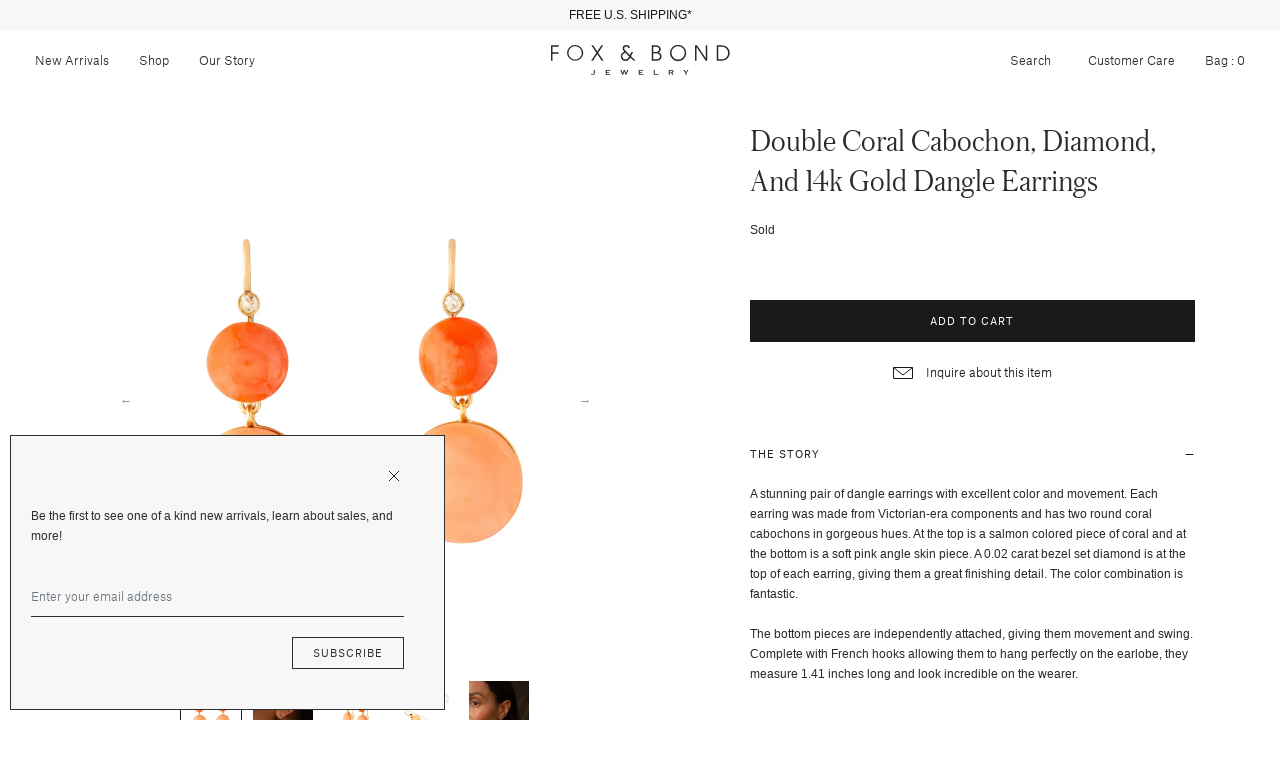

--- FILE ---
content_type: text/html; charset=utf-8
request_url: https://foxandbond.com/products/double-coral-cabochon-diamond-and-14k-gold-dangle-earrings
body_size: 22637
content:


<!doctype html>

<html lang="en">

  <head>

    <title>

      Double Coral Cabochon, Diamond, and 14k Gold Dangle Earrings

    </title>

    <meta charset="utf-8">

    <meta http-equiv="X-UA-Compatible" content="IE=edge">

    <meta name="description" content="The Story A stunning pair of dangle earrings with excellent color and movement. Each earring was made from Victorian-era components and has two round coral cabochons in gorgeous hues. At the top is a salmon colored piece of coral and at the bottom is a soft pink angle skin piece. A 0.02 carat bezel set diamond is at th">

    <meta name="viewport" content="width=device-width , initial-scale=1 , maximum-scale=1 , shrink-to-fit=no , user-scalable=no">

    <link rel="stylesheet" href="https://cdnjs.cloudflare.com/ajax/libs/slick-carousel/1.9.0/slick-theme.min.css">

    <link rel="stylesheet" href="https://cdnjs.cloudflare.com/ajax/libs/slick-carousel/1.9.0/slick.min.css"/>

    <link rel="shortcut icon" type="image/png" href="//foxandbond.com/cdn/shop/files/FLAVICON_32x32.png?v=1613716996"/>

    <link rel="stylesheet" href="https://use.typekit.net/seq6dqd.css">

    <link rel="stylesheet" href="//foxandbond.com/cdn/shop/t/58/assets/theme.css?v=117961947362201446031732594315"/>

    <link rel="canonical" href="https://foxandbond.com/products/double-coral-cabochon-diamond-and-14k-gold-dangle-earrings">

    <script src="//foxandbond.com/cdn/shop/t/58/assets/theme.js?v=76974303097093198881732594315" defer></script>

    <script src="//foxandbond.com/cdn/shopifycloud/storefront/assets/themes_support/option_selection-b017cd28.js" defer></script><script>
          var currentScript = document.currentScript || document.scripts[document.scripts.length - 1];
          var boldVariantIds =[39852597739638];
          var boldProductHandle ="double-coral-cabochon-diamond-and-14k-gold-dangle-earrings";
          var BOLD = BOLD || {};
          BOLD.products = BOLD.products || {};
          BOLD.variant_lookup = BOLD.variant_lookup || {};
          if (window.BOLD && !BOLD.common) {
              BOLD.common = BOLD.common || {};
              BOLD.common.Shopify = BOLD.common.Shopify || {};
              window.BOLD.common.Shopify.products = window.BOLD.common.Shopify.products || {};
              window.BOLD.common.Shopify.variants = window.BOLD.common.Shopify.variants || {};
              window.BOLD.common.Shopify.handles = window.BOLD.common.Shopify.handles || {};
              window.BOLD.common.Shopify.saveProduct = function (handle, product) {
                  if (typeof handle === 'string' && typeof window.BOLD.common.Shopify.products[handle] === 'undefined') {
                      if (typeof product === 'number') {
                          window.BOLD.common.Shopify.handles[product] = handle;
                          product = { id: product };
                      }
                      window.BOLD.common.Shopify.products[handle] = product;
                  }
              };
              window.BOLD.common.Shopify.saveVariant = function (variant_id, variant) {
                  if (typeof variant_id === 'number' && typeof window.BOLD.common.Shopify.variants[variant_id] === 'undefined') {
                      window.BOLD.common.Shopify.variants[variant_id] = variant;
                  }
              };
          }

          for (var boldIndex = 0; boldIndex < boldVariantIds.length; boldIndex = boldIndex + 1) {
            BOLD.variant_lookup[boldVariantIds[boldIndex]] = boldProductHandle;
          }

          BOLD.products[boldProductHandle] ={
    "id":6783903334518,
    "title":"Double Coral Cabochon, Diamond, and 14k Gold Dangle Earrings","handle":"double-coral-cabochon-diamond-and-14k-gold-dangle-earrings",
    "description":"\u003ch5\u003eThe Story\u003c\/h5\u003e\n\u003c!-- split --\u003e\n\u003cp\u003eA stunning pair of dangle earrings with excellent color and movement. Each earring was made from Victorian-era components and has two round coral cabochons in gorgeous hues. At the top is a salmon colored piece of coral and at the bottom is a soft pink angle skin piece. A 0.02 carat bezel set diamond is at the top of each earring, giving them a great finishing detail. The color combination is fantastic. \u003cbr\u003e\u003c\/p\u003e\n\u003cp\u003eThe bottom pieces are independently attached, giving them movement and swing. Complete with French hooks allowing them to hang perfectly on the earlobe, they measure 1.41 inches long and look incredible on the wearer.\u003c\/p\u003e\n\u003c!-- split --\u003e\n\u003ch5\u003eThe Specs\u003c\/h5\u003e\n\u003c!-- split --\u003e\n\u003cul\u003e\n\u003cli\u003eStyle Number: R2457\u003c\/li\u003e\n\u003cli\u003eAntique, made from Victorian components from circa late 1800s\u003c\/li\u003e\n\u003cli\u003e14k yellow gold\u003cbr\u003e\n\u003c\/li\u003e\n\u003cli\u003e\n\u003cmeta charset=\"utf-8\"\u003e \u003cspan\u003e2 angel skin pink coral cabochons, each 14 mm round (approx.)\u003c\/span\u003e\n\u003c\/li\u003e\n\u003cli\u003e\u003cspan\u003e2 salmon colored coral cabochons, each 9.4 mm round (approx.)\u003c\/span\u003e\u003c\/li\u003e\n\u003cli\u003e2 diamonds, 1 old single cut, 1 vintage single cut, each approximately 0.02 carats \u003c\/li\u003e\n\u003cli\u003eTotal diamond weight approximately 0.04 carats\u003c\/li\u003e\n\u003cli\u003eHeight 1.41\", width 0.57\", depth 0.40\"\u003c\/li\u003e\n\u003cli\u003eVery good condition- coral shows minor wear to be expected with age. As always with soft stones, extra care should be shown when wearing and storing. Coral should avoid oils, sprays, perfumes, etc. \u003c\/li\u003e\n\u003c\/ul\u003e\n\u003c!-- split --\u003e\n\u003ch5\u003eThe Details\u003c\/h5\u003e\n\u003c!-- split --\u003e\n\u003cp\u003eAdditional photos of this piece are happily supplied upon request.\u003c\/p\u003e\n\u003cp\u003ePlease use the “Inquire About This Item” box above and let us know what you would like to see.\u003c\/p\u003e\n\u003c!-- split --\u003e\n\u003ch5\u003eFree Shipping\u003c\/h5\u003e\n\u003c!-- split --\u003e\n\u003cp\u003eFree insured shipping on all orders to the continental U.S.\u003c\/p\u003e\n\u003cp\u003eInternational orders to select countries ship for a flat fee.\u003c\/p\u003e\n\u003cp\u003eAll packages require a signature upon delivery.\u003c\/p\u003e\n\u003cp\u003eSee our \u003cspan style=\"text-decoration: underline; color: #000000;\" data-mce-style=\"text-decoration: underline; color: #000000;\"\u003e\u003ca style=\"color: #000000; text-decoration: underline;\" href=\"\/pages\/shipping-delivery\" data-mce-style=\"color: #000000; text-decoration: underline;\" target=\"_blank\"\u003eShipping and Delivery Details\u003c\/a\u003e\u003c\/span\u003e for more info.\u003c\/p\u003e\n\u003cp\u003e \u003c\/p\u003e\n\u003cstyle type=\"text\/css\"\u003e\u003c!--\ntd {border: 1px solid #cccccc;}br {mso-data-placement:same-cell;}\n--\u003e\u003c\/style\u003e",
    "published_at":"2022-11-06T21:19:22",
    "created_at":"2022-09-30T13:11:05",
    "vendor":"Antique",
    "type":"Earrings",
    "tags":["14k Gold","14K Yellow Gold","Coral","Coral Earrings","Dangle Earrings","Diamond","Diamonds","Earring","Earrings","Jewelry","Victorian","Victorian Earrings","Victorian Style","Yellow Gold"],
    "price":376500,
    "price_min":376500,
    "price_max":376500,
    "price_varies":false,
    "compare_at_price":null,
    "compare_at_price_min":0,
    "compare_at_price_max":0,
    "compare_at_price_varies":false,
    "all_variant_ids":[39852597739638],
    "variants":[{"id":39852597739638,"title":"Default Title","option1":"Default Title","option2":null,"option3":null,"sku":"R2457","requires_shipping":true,"taxable":true,"featured_image":null,"available":false,"name":"Double Coral Cabochon, Diamond, and 14k Gold Dangle Earrings","public_title":null,"options":["Default Title"],"price":376500,"weight":454,"compare_at_price":null,"inventory_management":"shopify","barcode":"","requires_selling_plan":false,"selling_plan_allocations":[]}],
    "available":null,"images":["\/\/foxandbond.com\/cdn\/shop\/products\/R2457-A-V2.jpg?v=1667798564","\/\/foxandbond.com\/cdn\/shop\/products\/R2457-2.jpg?v=1667798353","\/\/foxandbond.com\/cdn\/shop\/products\/R2457-B-V2.jpg?v=1667798353","\/\/foxandbond.com\/cdn\/shop\/products\/R2457-C-V2.jpg?v=1667798353","\/\/foxandbond.com\/cdn\/shop\/products\/R2457-3.jpg?v=1667798353","\/\/foxandbond.com\/cdn\/shop\/products\/R2457-1.jpg?v=1667798353","\/\/foxandbond.com\/cdn\/shop\/products\/R2457-5.jpg?v=1667798353","\/\/foxandbond.com\/cdn\/shop\/products\/R2457-4.jpg?v=1667798353","\/\/foxandbond.com\/cdn\/shop\/products\/FB-OCT216.jpg?v=1667798353"],"featured_image":"\/\/foxandbond.com\/cdn\/shop\/products\/R2457-A-V2.jpg?v=1667798564",
    "options":["Title"],
    "url":"\/products\/double-coral-cabochon-diamond-and-14k-gold-dangle-earrings"};var boldCSPMetafields = {};
          var boldTempProduct ={"id":6783903334518,"title":"Double Coral Cabochon, Diamond, and 14k Gold Dangle Earrings","handle":"double-coral-cabochon-diamond-and-14k-gold-dangle-earrings","description":"\u003ch5\u003eThe Story\u003c\/h5\u003e\n\u003c!-- split --\u003e\n\u003cp\u003eA stunning pair of dangle earrings with excellent color and movement. Each earring was made from Victorian-era components and has two round coral cabochons in gorgeous hues. At the top is a salmon colored piece of coral and at the bottom is a soft pink angle skin piece. A 0.02 carat bezel set diamond is at the top of each earring, giving them a great finishing detail. The color combination is fantastic. \u003cbr\u003e\u003c\/p\u003e\n\u003cp\u003eThe bottom pieces are independently attached, giving them movement and swing. Complete with French hooks allowing them to hang perfectly on the earlobe, they measure 1.41 inches long and look incredible on the wearer.\u003c\/p\u003e\n\u003c!-- split --\u003e\n\u003ch5\u003eThe Specs\u003c\/h5\u003e\n\u003c!-- split --\u003e\n\u003cul\u003e\n\u003cli\u003eStyle Number: R2457\u003c\/li\u003e\n\u003cli\u003eAntique, made from Victorian components from circa late 1800s\u003c\/li\u003e\n\u003cli\u003e14k yellow gold\u003cbr\u003e\n\u003c\/li\u003e\n\u003cli\u003e\n\u003cmeta charset=\"utf-8\"\u003e \u003cspan\u003e2 angel skin pink coral cabochons, each 14 mm round (approx.)\u003c\/span\u003e\n\u003c\/li\u003e\n\u003cli\u003e\u003cspan\u003e2 salmon colored coral cabochons, each 9.4 mm round (approx.)\u003c\/span\u003e\u003c\/li\u003e\n\u003cli\u003e2 diamonds, 1 old single cut, 1 vintage single cut, each approximately 0.02 carats \u003c\/li\u003e\n\u003cli\u003eTotal diamond weight approximately 0.04 carats\u003c\/li\u003e\n\u003cli\u003eHeight 1.41\", width 0.57\", depth 0.40\"\u003c\/li\u003e\n\u003cli\u003eVery good condition- coral shows minor wear to be expected with age. As always with soft stones, extra care should be shown when wearing and storing. Coral should avoid oils, sprays, perfumes, etc. \u003c\/li\u003e\n\u003c\/ul\u003e\n\u003c!-- split --\u003e\n\u003ch5\u003eThe Details\u003c\/h5\u003e\n\u003c!-- split --\u003e\n\u003cp\u003eAdditional photos of this piece are happily supplied upon request.\u003c\/p\u003e\n\u003cp\u003ePlease use the “Inquire About This Item” box above and let us know what you would like to see.\u003c\/p\u003e\n\u003c!-- split --\u003e\n\u003ch5\u003eFree Shipping\u003c\/h5\u003e\n\u003c!-- split --\u003e\n\u003cp\u003eFree insured shipping on all orders to the continental U.S.\u003c\/p\u003e\n\u003cp\u003eInternational orders to select countries ship for a flat fee.\u003c\/p\u003e\n\u003cp\u003eAll packages require a signature upon delivery.\u003c\/p\u003e\n\u003cp\u003eSee our \u003cspan style=\"text-decoration: underline; color: #000000;\" data-mce-style=\"text-decoration: underline; color: #000000;\"\u003e\u003ca style=\"color: #000000; text-decoration: underline;\" href=\"\/pages\/shipping-delivery\" data-mce-style=\"color: #000000; text-decoration: underline;\" target=\"_blank\"\u003eShipping and Delivery Details\u003c\/a\u003e\u003c\/span\u003e for more info.\u003c\/p\u003e\n\u003cp\u003e \u003c\/p\u003e\n\u003cstyle type=\"text\/css\"\u003e\u003c!--\ntd {border: 1px solid #cccccc;}br {mso-data-placement:same-cell;}\n--\u003e\u003c\/style\u003e","published_at":"2022-11-06T21:19:22-08:00","created_at":"2022-09-30T13:11:05-07:00","vendor":"Antique","type":"Earrings","tags":["14k Gold","14K Yellow Gold","Coral","Coral Earrings","Dangle Earrings","Diamond","Diamonds","Earring","Earrings","Jewelry","Victorian","Victorian Earrings","Victorian Style","Yellow Gold"],"price":376500,"price_min":376500,"price_max":376500,"available":false,"price_varies":false,"compare_at_price":null,"compare_at_price_min":0,"compare_at_price_max":0,"compare_at_price_varies":false,"variants":[{"id":39852597739638,"title":"Default Title","option1":"Default Title","option2":null,"option3":null,"sku":"R2457","requires_shipping":true,"taxable":true,"featured_image":null,"available":false,"name":"Double Coral Cabochon, Diamond, and 14k Gold Dangle Earrings","public_title":null,"options":["Default Title"],"price":376500,"weight":454,"compare_at_price":null,"inventory_management":"shopify","barcode":"","requires_selling_plan":false,"selling_plan_allocations":[]}],"images":["\/\/foxandbond.com\/cdn\/shop\/products\/R2457-A-V2.jpg?v=1667798564","\/\/foxandbond.com\/cdn\/shop\/products\/R2457-2.jpg?v=1667798353","\/\/foxandbond.com\/cdn\/shop\/products\/R2457-B-V2.jpg?v=1667798353","\/\/foxandbond.com\/cdn\/shop\/products\/R2457-C-V2.jpg?v=1667798353","\/\/foxandbond.com\/cdn\/shop\/products\/R2457-3.jpg?v=1667798353","\/\/foxandbond.com\/cdn\/shop\/products\/R2457-1.jpg?v=1667798353","\/\/foxandbond.com\/cdn\/shop\/products\/R2457-5.jpg?v=1667798353","\/\/foxandbond.com\/cdn\/shop\/products\/R2457-4.jpg?v=1667798353","\/\/foxandbond.com\/cdn\/shop\/products\/FB-OCT216.jpg?v=1667798353"],"featured_image":"\/\/foxandbond.com\/cdn\/shop\/products\/R2457-A-V2.jpg?v=1667798564","options":["Title"],"media":[{"alt":null,"id":22376051245174,"position":1,"preview_image":{"aspect_ratio":1.0,"height":3267,"width":3267,"src":"\/\/foxandbond.com\/cdn\/shop\/products\/R2457-A-V2.jpg?v=1667798564"},"aspect_ratio":1.0,"height":3267,"media_type":"image","src":"\/\/foxandbond.com\/cdn\/shop\/products\/R2457-A-V2.jpg?v=1667798564","width":3267},{"alt":null,"id":22383185526902,"position":2,"preview_image":{"aspect_ratio":1.0,"height":2889,"width":2889,"src":"\/\/foxandbond.com\/cdn\/shop\/products\/R2457-2.jpg?v=1667798353"},"aspect_ratio":1.0,"height":2889,"media_type":"image","src":"\/\/foxandbond.com\/cdn\/shop\/products\/R2457-2.jpg?v=1667798353","width":2889},{"alt":null,"id":22376051277942,"position":3,"preview_image":{"aspect_ratio":1.0,"height":2549,"width":2549,"src":"\/\/foxandbond.com\/cdn\/shop\/products\/R2457-B-V2.jpg?v=1667798353"},"aspect_ratio":1.0,"height":2549,"media_type":"image","src":"\/\/foxandbond.com\/cdn\/shop\/products\/R2457-B-V2.jpg?v=1667798353","width":2549},{"alt":null,"id":22376051310710,"position":4,"preview_image":{"aspect_ratio":1.0,"height":3004,"width":3004,"src":"\/\/foxandbond.com\/cdn\/shop\/products\/R2457-C-V2.jpg?v=1667798353"},"aspect_ratio":1.0,"height":3004,"media_type":"image","src":"\/\/foxandbond.com\/cdn\/shop\/products\/R2457-C-V2.jpg?v=1667798353","width":3004},{"alt":null,"id":22376061304950,"position":5,"preview_image":{"aspect_ratio":1.0,"height":3840,"width":3840,"src":"\/\/foxandbond.com\/cdn\/shop\/products\/R2457-3.jpg?v=1667798353"},"aspect_ratio":1.0,"height":3840,"media_type":"image","src":"\/\/foxandbond.com\/cdn\/shop\/products\/R2457-3.jpg?v=1667798353","width":3840},{"alt":null,"id":22376061239414,"position":6,"preview_image":{"aspect_ratio":1.0,"height":3840,"width":3840,"src":"\/\/foxandbond.com\/cdn\/shop\/products\/R2457-1.jpg?v=1667798353"},"aspect_ratio":1.0,"height":3840,"media_type":"image","src":"\/\/foxandbond.com\/cdn\/shop\/products\/R2457-1.jpg?v=1667798353","width":3840},{"alt":null,"id":22376061370486,"position":7,"preview_image":{"aspect_ratio":1.0,"height":3840,"width":3840,"src":"\/\/foxandbond.com\/cdn\/shop\/products\/R2457-5.jpg?v=1667798353"},"aspect_ratio":1.0,"height":3840,"media_type":"image","src":"\/\/foxandbond.com\/cdn\/shop\/products\/R2457-5.jpg?v=1667798353","width":3840},{"alt":null,"id":22376061337718,"position":8,"preview_image":{"aspect_ratio":1.0,"height":3840,"width":3840,"src":"\/\/foxandbond.com\/cdn\/shop\/products\/R2457-4.jpg?v=1667798353"},"aspect_ratio":1.0,"height":3840,"media_type":"image","src":"\/\/foxandbond.com\/cdn\/shop\/products\/R2457-4.jpg?v=1667798353","width":3840},{"alt":null,"id":22379223122038,"position":9,"preview_image":{"aspect_ratio":1.0,"height":3707,"width":3707,"src":"\/\/foxandbond.com\/cdn\/shop\/products\/FB-OCT216.jpg?v=1667798353"},"aspect_ratio":1.0,"height":3707,"media_type":"image","src":"\/\/foxandbond.com\/cdn\/shop\/products\/FB-OCT216.jpg?v=1667798353","width":3707}],"requires_selling_plan":false,"selling_plan_groups":[],"content":"\u003ch5\u003eThe Story\u003c\/h5\u003e\n\u003c!-- split --\u003e\n\u003cp\u003eA stunning pair of dangle earrings with excellent color and movement. Each earring was made from Victorian-era components and has two round coral cabochons in gorgeous hues. At the top is a salmon colored piece of coral and at the bottom is a soft pink angle skin piece. A 0.02 carat bezel set diamond is at the top of each earring, giving them a great finishing detail. The color combination is fantastic. \u003cbr\u003e\u003c\/p\u003e\n\u003cp\u003eThe bottom pieces are independently attached, giving them movement and swing. Complete with French hooks allowing them to hang perfectly on the earlobe, they measure 1.41 inches long and look incredible on the wearer.\u003c\/p\u003e\n\u003c!-- split --\u003e\n\u003ch5\u003eThe Specs\u003c\/h5\u003e\n\u003c!-- split --\u003e\n\u003cul\u003e\n\u003cli\u003eStyle Number: R2457\u003c\/li\u003e\n\u003cli\u003eAntique, made from Victorian components from circa late 1800s\u003c\/li\u003e\n\u003cli\u003e14k yellow gold\u003cbr\u003e\n\u003c\/li\u003e\n\u003cli\u003e\n\u003cmeta charset=\"utf-8\"\u003e \u003cspan\u003e2 angel skin pink coral cabochons, each 14 mm round (approx.)\u003c\/span\u003e\n\u003c\/li\u003e\n\u003cli\u003e\u003cspan\u003e2 salmon colored coral cabochons, each 9.4 mm round (approx.)\u003c\/span\u003e\u003c\/li\u003e\n\u003cli\u003e2 diamonds, 1 old single cut, 1 vintage single cut, each approximately 0.02 carats \u003c\/li\u003e\n\u003cli\u003eTotal diamond weight approximately 0.04 carats\u003c\/li\u003e\n\u003cli\u003eHeight 1.41\", width 0.57\", depth 0.40\"\u003c\/li\u003e\n\u003cli\u003eVery good condition- coral shows minor wear to be expected with age. As always with soft stones, extra care should be shown when wearing and storing. Coral should avoid oils, sprays, perfumes, etc. \u003c\/li\u003e\n\u003c\/ul\u003e\n\u003c!-- split --\u003e\n\u003ch5\u003eThe Details\u003c\/h5\u003e\n\u003c!-- split --\u003e\n\u003cp\u003eAdditional photos of this piece are happily supplied upon request.\u003c\/p\u003e\n\u003cp\u003ePlease use the “Inquire About This Item” box above and let us know what you would like to see.\u003c\/p\u003e\n\u003c!-- split --\u003e\n\u003ch5\u003eFree Shipping\u003c\/h5\u003e\n\u003c!-- split --\u003e\n\u003cp\u003eFree insured shipping on all orders to the continental U.S.\u003c\/p\u003e\n\u003cp\u003eInternational orders to select countries ship for a flat fee.\u003c\/p\u003e\n\u003cp\u003eAll packages require a signature upon delivery.\u003c\/p\u003e\n\u003cp\u003eSee our \u003cspan style=\"text-decoration: underline; color: #000000;\" data-mce-style=\"text-decoration: underline; color: #000000;\"\u003e\u003ca style=\"color: #000000; text-decoration: underline;\" href=\"\/pages\/shipping-delivery\" data-mce-style=\"color: #000000; text-decoration: underline;\" target=\"_blank\"\u003eShipping and Delivery Details\u003c\/a\u003e\u003c\/span\u003e for more info.\u003c\/p\u003e\n\u003cp\u003e \u003c\/p\u003e\n\u003cstyle type=\"text\/css\"\u003e\u003c!--\ntd {border: 1px solid #cccccc;}br {mso-data-placement:same-cell;}\n--\u003e\u003c\/style\u003e"};
          var bold_rp =[{}];
          if(boldTempProduct){
            window.BOLD.common.Shopify.saveProduct(boldTempProduct.handle, boldTempProduct.id);
            for (var boldIndex = 0; boldTempProduct && boldIndex < boldTempProduct.variants.length; boldIndex = boldIndex + 1){
              var rp_group_id = bold_rp[boldIndex].rp_group_id ? '' + bold_rp[boldIndex].rp_group_id : '';
              window.BOLD.common.Shopify.saveVariant(
                  boldTempProduct.variants[boldIndex].id,
                  {
                    product_id: boldTempProduct.id,
                    product_handle: boldTempProduct.handle,
                    price: boldTempProduct.variants[boldIndex].price,
                    group_id: rp_group_id,
                    csp_metafield: boldCSPMetafields[boldTempProduct.variants[boldIndex].id]
                  }
              );
            }
          }

          currentScript.parentNode.removeChild(currentScript);
        </script><link href="//foxandbond.com/cdn/shop/t/58/assets/bold.css?v=3512739103996416021732594315" rel="stylesheet" type="text/css" media="all" />

<script>
    window.BOLD = window.BOLD || {};
    window.BOLD.options = {settings: {v1_variant_mode : true, hybrid_fix_auto_insert_inputs: true}};
</script>
<script>window.BOLD = window.BOLD || {};
    window.BOLD.common = window.BOLD.common || {};
    window.BOLD.common.Shopify = window.BOLD.common.Shopify || {};
    window.BOLD.common.Shopify.shop = {
      domain: 'foxandbond.com',
      permanent_domain: 'foxandbond.myshopify.com',
      url: 'https://foxandbond.com',
      secure_url: 'https://foxandbond.com',
      money_format: "${{amount}}",
      currency: "USD"
    };
    window.BOLD.common.Shopify.customer = {
      id: null,
      tags: null,
    };
    window.BOLD.common.Shopify.cart = {"note":null,"attributes":{},"original_total_price":0,"total_price":0,"total_discount":0,"total_weight":0.0,"item_count":0,"items":[],"requires_shipping":false,"currency":"USD","items_subtotal_price":0,"cart_level_discount_applications":[],"checkout_charge_amount":0};
    window.BOLD.common.template = 'product';window.BOLD.common.Shopify.formatMoney = function(money, format) {
        function n(t, e) {
            return "undefined" == typeof t ? e : t
        }
        function r(t, e, r, i) {
            if (e = n(e, 2),
                r = n(r, ","),
                i = n(i, "."),
            isNaN(t) || null == t)
                return 0;
            t = (t / 100).toFixed(e);
            var o = t.split(".")
                , a = o[0].replace(/(\d)(?=(\d\d\d)+(?!\d))/g, "$1" + r)
                , s = o[1] ? i + o[1] : "";
            return a + s
        }
        "string" == typeof money && (money = money.replace(".", ""));
        var i = ""
            , o = /\{\{\s*(\w+)\s*\}\}/
            , a = format || window.BOLD.common.Shopify.shop.money_format || window.Shopify.money_format || "$ {{ amount }}";
        switch (a.match(o)[1]) {
            case "amount":
                i = r(money, 2, ",", ".");
                break;
            case "amount_no_decimals":
                i = r(money, 0, ",", ".");
                break;
            case "amount_with_comma_separator":
                i = r(money, 2, ".", ",");
                break;
            case "amount_no_decimals_with_comma_separator":
                i = r(money, 0, ".", ",");
                break;
            case "amount_with_space_separator":
                i = r(money, 2, " ", ",");
                break;
            case "amount_no_decimals_with_space_separator":
                i = r(money, 0, " ", ",");
                break;
            case "amount_with_apostrophe_separator":
                i = r(money, 2, "'", ".");
                break;
        }
        return a.replace(o, i);
    };
    window.BOLD.common.Shopify.saveProduct = function (handle, product) {
      if (typeof handle === 'string' && typeof window.BOLD.common.Shopify.products[handle] === 'undefined') {
        if (typeof product === 'number') {
          window.BOLD.common.Shopify.handles[product] = handle;
          product = { id: product };
        }
        window.BOLD.common.Shopify.products[handle] = product;
      }
    };
    window.BOLD.common.Shopify.saveVariant = function (variant_id, variant) {
      if (typeof variant_id === 'number' && typeof window.BOLD.common.Shopify.variants[variant_id] === 'undefined') {
        window.BOLD.common.Shopify.variants[variant_id] = variant;
      }
    };window.BOLD.common.Shopify.products = window.BOLD.common.Shopify.products || {};
    window.BOLD.common.Shopify.variants = window.BOLD.common.Shopify.variants || {};
    window.BOLD.common.Shopify.handles = window.BOLD.common.Shopify.handles || {};window.BOLD.common.Shopify.handle = "double-coral-cabochon-diamond-and-14k-gold-dangle-earrings"
window.BOLD.common.Shopify.saveProduct("double-coral-cabochon-diamond-and-14k-gold-dangle-earrings", 6783903334518);window.BOLD.common.Shopify.saveVariant(39852597739638, { product_id: 6783903334518, product_handle: "double-coral-cabochon-diamond-and-14k-gold-dangle-earrings", price: 376500, group_id: '', csp_metafield: {}});window.BOLD.apps_installed = {"Product Options":2} || {};window.BOLD.common.Shopify.metafields = window.BOLD.common.Shopify.metafields || {};window.BOLD.common.Shopify.metafields["bold_rp"] = {};window.BOLD.common.Shopify.metafields["bold_csp_defaults"] = {};window.BOLD.common.cacheParams = window.BOLD.common.cacheParams || {};
    window.BOLD.common.cacheParams.options = 1668011657;
</script>

<script>
    window.BOLD.common.cacheParams.options = 1765434067;
</script>
<link href="//foxandbond.com/cdn/shop/t/58/assets/bold-options.css?v=123160307633435409531732594315" rel="stylesheet" type="text/css" media="all" />
<script defer src="https://options.shopapps.site/js/options.js"></script><script>window.performance && window.performance.mark && window.performance.mark('shopify.content_for_header.start');</script><meta name="facebook-domain-verification" content="k8sk17jqdhyf66hp8sfrprv1bp96xp">
<meta name="facebook-domain-verification" content="606119dd008wx37ufcg1be5127jykw">
<meta name="google-site-verification" content="sjYA5WI0fSBrqMJp40ARIubRCkQu0EoDg_wlKietHXk">
<meta id="shopify-digital-wallet" name="shopify-digital-wallet" content="/7873364086/digital_wallets/dialog">
<meta name="shopify-checkout-api-token" content="b8cb92448aeef5fd55ca4f2b2cfa28eb">
<meta id="in-context-paypal-metadata" data-shop-id="7873364086" data-venmo-supported="false" data-environment="production" data-locale="en_US" data-paypal-v4="true" data-currency="USD">
<link rel="alternate" type="application/json+oembed" href="https://foxandbond.com/products/double-coral-cabochon-diamond-and-14k-gold-dangle-earrings.oembed">
<script async="async" src="/checkouts/internal/preloads.js?locale=en-US"></script>
<link rel="preconnect" href="https://shop.app" crossorigin="anonymous">
<script async="async" src="https://shop.app/checkouts/internal/preloads.js?locale=en-US&shop_id=7873364086" crossorigin="anonymous"></script>
<script id="apple-pay-shop-capabilities" type="application/json">{"shopId":7873364086,"countryCode":"US","currencyCode":"USD","merchantCapabilities":["supports3DS"],"merchantId":"gid:\/\/shopify\/Shop\/7873364086","merchantName":"Fox \u0026 Bond Jewelry","requiredBillingContactFields":["postalAddress","email","phone"],"requiredShippingContactFields":["postalAddress","email","phone"],"shippingType":"shipping","supportedNetworks":["visa","masterCard","amex","discover","elo","jcb"],"total":{"type":"pending","label":"Fox \u0026 Bond Jewelry","amount":"1.00"},"shopifyPaymentsEnabled":true,"supportsSubscriptions":true}</script>
<script id="shopify-features" type="application/json">{"accessToken":"b8cb92448aeef5fd55ca4f2b2cfa28eb","betas":["rich-media-storefront-analytics"],"domain":"foxandbond.com","predictiveSearch":true,"shopId":7873364086,"locale":"en"}</script>
<script>var Shopify = Shopify || {};
Shopify.shop = "foxandbond.myshopify.com";
Shopify.locale = "en";
Shopify.currency = {"active":"USD","rate":"1.0"};
Shopify.country = "US";
Shopify.theme = {"name":"Vday 2024- Mote — Hover","id":129396047990,"schema_name":null,"schema_version":null,"theme_store_id":null,"role":"main"};
Shopify.theme.handle = "null";
Shopify.theme.style = {"id":null,"handle":null};
Shopify.cdnHost = "foxandbond.com/cdn";
Shopify.routes = Shopify.routes || {};
Shopify.routes.root = "/";</script>
<script type="module">!function(o){(o.Shopify=o.Shopify||{}).modules=!0}(window);</script>
<script>!function(o){function n(){var o=[];function n(){o.push(Array.prototype.slice.apply(arguments))}return n.q=o,n}var t=o.Shopify=o.Shopify||{};t.loadFeatures=n(),t.autoloadFeatures=n()}(window);</script>
<script>
  window.ShopifyPay = window.ShopifyPay || {};
  window.ShopifyPay.apiHost = "shop.app\/pay";
  window.ShopifyPay.redirectState = null;
</script>
<script id="shop-js-analytics" type="application/json">{"pageType":"product"}</script>
<script defer="defer" async type="module" src="//foxandbond.com/cdn/shopifycloud/shop-js/modules/v2/client.init-shop-cart-sync_dlpDe4U9.en.esm.js"></script>
<script defer="defer" async type="module" src="//foxandbond.com/cdn/shopifycloud/shop-js/modules/v2/chunk.common_FunKbpTJ.esm.js"></script>
<script type="module">
  await import("//foxandbond.com/cdn/shopifycloud/shop-js/modules/v2/client.init-shop-cart-sync_dlpDe4U9.en.esm.js");
await import("//foxandbond.com/cdn/shopifycloud/shop-js/modules/v2/chunk.common_FunKbpTJ.esm.js");

  window.Shopify.SignInWithShop?.initShopCartSync?.({"fedCMEnabled":true,"windoidEnabled":true});

</script>
<script>
  window.Shopify = window.Shopify || {};
  if (!window.Shopify.featureAssets) window.Shopify.featureAssets = {};
  window.Shopify.featureAssets['shop-js'] = {"shop-cart-sync":["modules/v2/client.shop-cart-sync_DIWHqfTk.en.esm.js","modules/v2/chunk.common_FunKbpTJ.esm.js"],"init-fed-cm":["modules/v2/client.init-fed-cm_CmNkGb1A.en.esm.js","modules/v2/chunk.common_FunKbpTJ.esm.js"],"shop-button":["modules/v2/client.shop-button_Dpfxl9vG.en.esm.js","modules/v2/chunk.common_FunKbpTJ.esm.js"],"init-shop-cart-sync":["modules/v2/client.init-shop-cart-sync_dlpDe4U9.en.esm.js","modules/v2/chunk.common_FunKbpTJ.esm.js"],"init-shop-email-lookup-coordinator":["modules/v2/client.init-shop-email-lookup-coordinator_DUdFDmvK.en.esm.js","modules/v2/chunk.common_FunKbpTJ.esm.js"],"init-windoid":["modules/v2/client.init-windoid_V_O5I0mt.en.esm.js","modules/v2/chunk.common_FunKbpTJ.esm.js"],"pay-button":["modules/v2/client.pay-button_x_P2fRzB.en.esm.js","modules/v2/chunk.common_FunKbpTJ.esm.js"],"shop-toast-manager":["modules/v2/client.shop-toast-manager_p8J9W8kY.en.esm.js","modules/v2/chunk.common_FunKbpTJ.esm.js"],"shop-cash-offers":["modules/v2/client.shop-cash-offers_CtPYbIPM.en.esm.js","modules/v2/chunk.common_FunKbpTJ.esm.js","modules/v2/chunk.modal_n1zSoh3t.esm.js"],"shop-login-button":["modules/v2/client.shop-login-button_C3-NmE42.en.esm.js","modules/v2/chunk.common_FunKbpTJ.esm.js","modules/v2/chunk.modal_n1zSoh3t.esm.js"],"avatar":["modules/v2/client.avatar_BTnouDA3.en.esm.js"],"init-shop-for-new-customer-accounts":["modules/v2/client.init-shop-for-new-customer-accounts_aeWumpsw.en.esm.js","modules/v2/client.shop-login-button_C3-NmE42.en.esm.js","modules/v2/chunk.common_FunKbpTJ.esm.js","modules/v2/chunk.modal_n1zSoh3t.esm.js"],"init-customer-accounts-sign-up":["modules/v2/client.init-customer-accounts-sign-up_CRLhpYdY.en.esm.js","modules/v2/client.shop-login-button_C3-NmE42.en.esm.js","modules/v2/chunk.common_FunKbpTJ.esm.js","modules/v2/chunk.modal_n1zSoh3t.esm.js"],"init-customer-accounts":["modules/v2/client.init-customer-accounts_BkuyBVsz.en.esm.js","modules/v2/client.shop-login-button_C3-NmE42.en.esm.js","modules/v2/chunk.common_FunKbpTJ.esm.js","modules/v2/chunk.modal_n1zSoh3t.esm.js"],"shop-follow-button":["modules/v2/client.shop-follow-button_DDNA7Aw9.en.esm.js","modules/v2/chunk.common_FunKbpTJ.esm.js","modules/v2/chunk.modal_n1zSoh3t.esm.js"],"checkout-modal":["modules/v2/client.checkout-modal_EOl6FxyC.en.esm.js","modules/v2/chunk.common_FunKbpTJ.esm.js","modules/v2/chunk.modal_n1zSoh3t.esm.js"],"lead-capture":["modules/v2/client.lead-capture_LZVhB0lN.en.esm.js","modules/v2/chunk.common_FunKbpTJ.esm.js","modules/v2/chunk.modal_n1zSoh3t.esm.js"],"shop-login":["modules/v2/client.shop-login_D4d_T_FR.en.esm.js","modules/v2/chunk.common_FunKbpTJ.esm.js","modules/v2/chunk.modal_n1zSoh3t.esm.js"],"payment-terms":["modules/v2/client.payment-terms_g-geHK5T.en.esm.js","modules/v2/chunk.common_FunKbpTJ.esm.js","modules/v2/chunk.modal_n1zSoh3t.esm.js"]};
</script>
<script>(function() {
  var isLoaded = false;
  function asyncLoad() {
    if (isLoaded) return;
    isLoaded = true;
    var urls = ["https:\/\/chimpstatic.com\/mcjs-connected\/js\/users\/fc2c7d61ea70162669d60f3cf\/2322499acaa13976b79bdb37f.js?shop=foxandbond.myshopify.com","https:\/\/cdn.shopify.com\/s\/files\/1\/0078\/7336\/4086\/t\/46\/assets\/affirmShopify.js?v=1638304663\u0026shop=foxandbond.myshopify.com","https:\/\/cdn.hextom.com\/js\/quickannouncementbar.js?shop=foxandbond.myshopify.com"];
    for (var i = 0; i < urls.length; i++) {
      var s = document.createElement('script');
      s.type = 'text/javascript';
      s.async = true;
      s.src = urls[i];
      var x = document.getElementsByTagName('script')[0];
      x.parentNode.insertBefore(s, x);
    }
  };
  if(window.attachEvent) {
    window.attachEvent('onload', asyncLoad);
  } else {
    window.addEventListener('load', asyncLoad, false);
  }
})();</script>
<script id="__st">var __st={"a":7873364086,"offset":-28800,"reqid":"be22dd60-21dc-473b-babd-f7cc1ac71952-1765777298","pageurl":"foxandbond.com\/products\/double-coral-cabochon-diamond-and-14k-gold-dangle-earrings","u":"66ac27512b2d","p":"product","rtyp":"product","rid":6783903334518};</script>
<script>window.ShopifyPaypalV4VisibilityTracking = true;</script>
<script id="captcha-bootstrap">!function(){'use strict';const t='contact',e='account',n='new_comment',o=[[t,t],['blogs',n],['comments',n],[t,'customer']],c=[[e,'customer_login'],[e,'guest_login'],[e,'recover_customer_password'],[e,'create_customer']],r=t=>t.map((([t,e])=>`form[action*='/${t}']:not([data-nocaptcha='true']) input[name='form_type'][value='${e}']`)).join(','),a=t=>()=>t?[...document.querySelectorAll(t)].map((t=>t.form)):[];function s(){const t=[...o],e=r(t);return a(e)}const i='password',u='form_key',d=['recaptcha-v3-token','g-recaptcha-response','h-captcha-response',i],f=()=>{try{return window.sessionStorage}catch{return}},m='__shopify_v',_=t=>t.elements[u];function p(t,e,n=!1){try{const o=window.sessionStorage,c=JSON.parse(o.getItem(e)),{data:r}=function(t){const{data:e,action:n}=t;return t[m]||n?{data:e,action:n}:{data:t,action:n}}(c);for(const[e,n]of Object.entries(r))t.elements[e]&&(t.elements[e].value=n);n&&o.removeItem(e)}catch(o){console.error('form repopulation failed',{error:o})}}const l='form_type',E='cptcha';function T(t){t.dataset[E]=!0}const w=window,h=w.document,L='Shopify',v='ce_forms',y='captcha';let A=!1;((t,e)=>{const n=(g='f06e6c50-85a8-45c8-87d0-21a2b65856fe',I='https://cdn.shopify.com/shopifycloud/storefront-forms-hcaptcha/ce_storefront_forms_captcha_hcaptcha.v1.5.2.iife.js',D={infoText:'Protected by hCaptcha',privacyText:'Privacy',termsText:'Terms'},(t,e,n)=>{const o=w[L][v],c=o.bindForm;if(c)return c(t,g,e,D).then(n);var r;o.q.push([[t,g,e,D],n]),r=I,A||(h.body.append(Object.assign(h.createElement('script'),{id:'captcha-provider',async:!0,src:r})),A=!0)});var g,I,D;w[L]=w[L]||{},w[L][v]=w[L][v]||{},w[L][v].q=[],w[L][y]=w[L][y]||{},w[L][y].protect=function(t,e){n(t,void 0,e),T(t)},Object.freeze(w[L][y]),function(t,e,n,w,h,L){const[v,y,A,g]=function(t,e,n){const i=e?o:[],u=t?c:[],d=[...i,...u],f=r(d),m=r(i),_=r(d.filter((([t,e])=>n.includes(e))));return[a(f),a(m),a(_),s()]}(w,h,L),I=t=>{const e=t.target;return e instanceof HTMLFormElement?e:e&&e.form},D=t=>v().includes(t);t.addEventListener('submit',(t=>{const e=I(t);if(!e)return;const n=D(e)&&!e.dataset.hcaptchaBound&&!e.dataset.recaptchaBound,o=_(e),c=g().includes(e)&&(!o||!o.value);(n||c)&&t.preventDefault(),c&&!n&&(function(t){try{if(!f())return;!function(t){const e=f();if(!e)return;const n=_(t);if(!n)return;const o=n.value;o&&e.removeItem(o)}(t);const e=Array.from(Array(32),(()=>Math.random().toString(36)[2])).join('');!function(t,e){_(t)||t.append(Object.assign(document.createElement('input'),{type:'hidden',name:u})),t.elements[u].value=e}(t,e),function(t,e){const n=f();if(!n)return;const o=[...t.querySelectorAll(`input[type='${i}']`)].map((({name:t})=>t)),c=[...d,...o],r={};for(const[a,s]of new FormData(t).entries())c.includes(a)||(r[a]=s);n.setItem(e,JSON.stringify({[m]:1,action:t.action,data:r}))}(t,e)}catch(e){console.error('failed to persist form',e)}}(e),e.submit())}));const S=(t,e)=>{t&&!t.dataset[E]&&(n(t,e.some((e=>e===t))),T(t))};for(const o of['focusin','change'])t.addEventListener(o,(t=>{const e=I(t);D(e)&&S(e,y())}));const B=e.get('form_key'),M=e.get(l),P=B&&M;t.addEventListener('DOMContentLoaded',(()=>{const t=y();if(P)for(const e of t)e.elements[l].value===M&&p(e,B);[...new Set([...A(),...v().filter((t=>'true'===t.dataset.shopifyCaptcha))])].forEach((e=>S(e,t)))}))}(h,new URLSearchParams(w.location.search),n,t,e,['guest_login'])})(!0,!0)}();</script>
<script integrity="sha256-52AcMU7V7pcBOXWImdc/TAGTFKeNjmkeM1Pvks/DTgc=" data-source-attribution="shopify.loadfeatures" defer="defer" src="//foxandbond.com/cdn/shopifycloud/storefront/assets/storefront/load_feature-81c60534.js" crossorigin="anonymous"></script>
<script crossorigin="anonymous" defer="defer" src="//foxandbond.com/cdn/shopifycloud/storefront/assets/shopify_pay/storefront-65b4c6d7.js?v=20250812"></script>
<script data-source-attribution="shopify.dynamic_checkout.dynamic.init">var Shopify=Shopify||{};Shopify.PaymentButton=Shopify.PaymentButton||{isStorefrontPortableWallets:!0,init:function(){window.Shopify.PaymentButton.init=function(){};var t=document.createElement("script");t.src="https://foxandbond.com/cdn/shopifycloud/portable-wallets/latest/portable-wallets.en.js",t.type="module",document.head.appendChild(t)}};
</script>
<script data-source-attribution="shopify.dynamic_checkout.buyer_consent">
  function portableWalletsHideBuyerConsent(e){var t=document.getElementById("shopify-buyer-consent"),n=document.getElementById("shopify-subscription-policy-button");t&&n&&(t.classList.add("hidden"),t.setAttribute("aria-hidden","true"),n.removeEventListener("click",e))}function portableWalletsShowBuyerConsent(e){var t=document.getElementById("shopify-buyer-consent"),n=document.getElementById("shopify-subscription-policy-button");t&&n&&(t.classList.remove("hidden"),t.removeAttribute("aria-hidden"),n.addEventListener("click",e))}window.Shopify?.PaymentButton&&(window.Shopify.PaymentButton.hideBuyerConsent=portableWalletsHideBuyerConsent,window.Shopify.PaymentButton.showBuyerConsent=portableWalletsShowBuyerConsent);
</script>
<script data-source-attribution="shopify.dynamic_checkout.cart.bootstrap">document.addEventListener("DOMContentLoaded",(function(){function t(){return document.querySelector("shopify-accelerated-checkout-cart, shopify-accelerated-checkout")}if(t())Shopify.PaymentButton.init();else{new MutationObserver((function(e,n){t()&&(Shopify.PaymentButton.init(),n.disconnect())})).observe(document.body,{childList:!0,subtree:!0})}}));
</script>
<link id="shopify-accelerated-checkout-styles" rel="stylesheet" media="screen" href="https://foxandbond.com/cdn/shopifycloud/portable-wallets/latest/accelerated-checkout-backwards-compat.css" crossorigin="anonymous">
<style id="shopify-accelerated-checkout-cart">
        #shopify-buyer-consent {
  margin-top: 1em;
  display: inline-block;
  width: 100%;
}

#shopify-buyer-consent.hidden {
  display: none;
}

#shopify-subscription-policy-button {
  background: none;
  border: none;
  padding: 0;
  text-decoration: underline;
  font-size: inherit;
  cursor: pointer;
}

#shopify-subscription-policy-button::before {
  box-shadow: none;
}

      </style>
<script id="sections-script" data-sections="products" defer="defer" src="//foxandbond.com/cdn/shop/t/58/compiled_assets/scripts.js?13663"></script>
<script>window.performance && window.performance.mark && window.performance.mark('shopify.content_for_header.end');</script>

    <style>

  @font-face {

    font-family : 'Atlas Grotesk Web';

    font-stretch : normal;

    font-style : normal;

    font-weight : 300;

    src : url( '//foxandbond.com/cdn/shop/t/58/assets/atlas-grotesk-light-web.eot?v=1582313258387304231732594315' );

    src : url( '//foxandbond.com/cdn/shop/t/58/assets/atlas-grotesk-light-web.eot?%23iefix&v=1582313258387304231732594315' ) format( 'embedded-opentype' ),

          url( '//foxandbond.com/cdn/shop/t/58/assets/atlas-grotesk-light-web.woff2?v=78123308930951097641732594315' ) format( 'woff2' ),

          url( '//foxandbond.com/cdn/shop/t/58/assets/atlas-grotesk-light-web.woff?v=35927683781175265321732594315' ) format( 'woff' );

  }

  @font-face {

    font-family : 'Atlas Grotesk Web';

    font-stretch : normal;

    font-style : normal;

    font-weight : 400;

    src : url( '//foxandbond.com/cdn/shop/t/58/assets/atlas-grotesk-regular-web.eot?v=9893537226422882721732594315' );

    src : url( '//foxandbond.com/cdn/shop/t/58/assets/atlas-grotesk-regular-web.eot?%23iefix&v=9893537226422882721732594315' ) format( 'embedded-opentype' ),

         url( '//foxandbond.com/cdn/shop/t/58/assets/atlas-grotesk-regular-web.woff2?v=172284493377640827601732594315' ) format( 'woff2' ),

         url( '//foxandbond.com/cdn/shop/t/58/assets/atlas-grotesk-regular-web.woff?v=58126448144534588211732594315' ) format( 'woff' );

  }

  @font-face {

    font-family : 'Austin Web';

    font-stretch : normal;

    font-style : normal;

    font-weight : 300;

    src : url( '//foxandbond.com/cdn/shop/t/58/assets/austin-light-web.eot?v=13182917498960238971732594315' );

    src : url( '//foxandbond.com/cdn/shop/t/58/assets/austin-light-web.eot?%23iefix&v=13182917498960238971732594315' ) format( 'embedded-opentype' ),

          url( '//foxandbond.com/cdn/shop/t/58/assets/austin-light-web.woff2?v=116170451494037255681732594315' ) format( 'woff2' ),

          url( '//foxandbond.com/cdn/shop/t/58/assets/austin-light-web.woff?v=423569780265287511732594315' ) format( 'woff' );

  }

  @font-face {

    font-family : 'Austin Web';

    font-stretch : normal;

    font-style : italic;

    font-weight : 400;

    src : url( '//foxandbond.com/cdn/shop/t/58/assets/austin-light-italic-web.eot?v=151671664766658776261732594315' );

    src : url( '//foxandbond.com/cdn/shop/t/58/assets/austin-light-italic-web.eot?%23iefix&v=151671664766658776261732594315' ) format( 'embedded-opentype' ),

         url( '//foxandbond.com/cdn/shop/t/58/assets/austin-light-italic-web.woff2?v=78640220365134454021732594315' ) format( 'woff2' ),

         url( '//foxandbond.com/cdn/shop/t/58/assets/austin-light-italic-web.woff?v=22193495563356772381732594315' ) format( 'woff' );

  }

</style>


    <style>

      .product .hover {

        opacity : 0;

      }

      .product a:hover .hover {

        opacity : 100;

      }

    </style>

  <meta property="og:image" content="https://cdn.shopify.com/s/files/1/0078/7336/4086/products/R2457-A-V2.jpg?v=1667798564" />
<meta property="og:image:secure_url" content="https://cdn.shopify.com/s/files/1/0078/7336/4086/products/R2457-A-V2.jpg?v=1667798564" />
<meta property="og:image:width" content="3267" />
<meta property="og:image:height" content="3267" />
<link href="https://monorail-edge.shopifysvc.com" rel="dns-prefetch">
<script>(function(){if ("sendBeacon" in navigator && "performance" in window) {try {var session_token_from_headers = performance.getEntriesByType('navigation')[0].serverTiming.find(x => x.name == '_s').description;} catch {var session_token_from_headers = undefined;}var session_cookie_matches = document.cookie.match(/_shopify_s=([^;]*)/);var session_token_from_cookie = session_cookie_matches && session_cookie_matches.length === 2 ? session_cookie_matches[1] : "";var session_token = session_token_from_headers || session_token_from_cookie || "";function handle_abandonment_event(e) {var entries = performance.getEntries().filter(function(entry) {return /monorail-edge.shopifysvc.com/.test(entry.name);});if (!window.abandonment_tracked && entries.length === 0) {window.abandonment_tracked = true;var currentMs = Date.now();var navigation_start = performance.timing.navigationStart;var payload = {shop_id: 7873364086,url: window.location.href,navigation_start,duration: currentMs - navigation_start,session_token,page_type: "product"};window.navigator.sendBeacon("https://monorail-edge.shopifysvc.com/v1/produce", JSON.stringify({schema_id: "online_store_buyer_site_abandonment/1.1",payload: payload,metadata: {event_created_at_ms: currentMs,event_sent_at_ms: currentMs}}));}}window.addEventListener('pagehide', handle_abandonment_event);}}());</script>
<script id="web-pixels-manager-setup">(function e(e,d,r,n,o){if(void 0===o&&(o={}),!Boolean(null===(a=null===(i=window.Shopify)||void 0===i?void 0:i.analytics)||void 0===a?void 0:a.replayQueue)){var i,a;window.Shopify=window.Shopify||{};var t=window.Shopify;t.analytics=t.analytics||{};var s=t.analytics;s.replayQueue=[],s.publish=function(e,d,r){return s.replayQueue.push([e,d,r]),!0};try{self.performance.mark("wpm:start")}catch(e){}var l=function(){var e={modern:/Edge?\/(1{2}[4-9]|1[2-9]\d|[2-9]\d{2}|\d{4,})\.\d+(\.\d+|)|Firefox\/(1{2}[4-9]|1[2-9]\d|[2-9]\d{2}|\d{4,})\.\d+(\.\d+|)|Chrom(ium|e)\/(9{2}|\d{3,})\.\d+(\.\d+|)|(Maci|X1{2}).+ Version\/(15\.\d+|(1[6-9]|[2-9]\d|\d{3,})\.\d+)([,.]\d+|)( \(\w+\)|)( Mobile\/\w+|) Safari\/|Chrome.+OPR\/(9{2}|\d{3,})\.\d+\.\d+|(CPU[ +]OS|iPhone[ +]OS|CPU[ +]iPhone|CPU IPhone OS|CPU iPad OS)[ +]+(15[._]\d+|(1[6-9]|[2-9]\d|\d{3,})[._]\d+)([._]\d+|)|Android:?[ /-](13[3-9]|1[4-9]\d|[2-9]\d{2}|\d{4,})(\.\d+|)(\.\d+|)|Android.+Firefox\/(13[5-9]|1[4-9]\d|[2-9]\d{2}|\d{4,})\.\d+(\.\d+|)|Android.+Chrom(ium|e)\/(13[3-9]|1[4-9]\d|[2-9]\d{2}|\d{4,})\.\d+(\.\d+|)|SamsungBrowser\/([2-9]\d|\d{3,})\.\d+/,legacy:/Edge?\/(1[6-9]|[2-9]\d|\d{3,})\.\d+(\.\d+|)|Firefox\/(5[4-9]|[6-9]\d|\d{3,})\.\d+(\.\d+|)|Chrom(ium|e)\/(5[1-9]|[6-9]\d|\d{3,})\.\d+(\.\d+|)([\d.]+$|.*Safari\/(?![\d.]+ Edge\/[\d.]+$))|(Maci|X1{2}).+ Version\/(10\.\d+|(1[1-9]|[2-9]\d|\d{3,})\.\d+)([,.]\d+|)( \(\w+\)|)( Mobile\/\w+|) Safari\/|Chrome.+OPR\/(3[89]|[4-9]\d|\d{3,})\.\d+\.\d+|(CPU[ +]OS|iPhone[ +]OS|CPU[ +]iPhone|CPU IPhone OS|CPU iPad OS)[ +]+(10[._]\d+|(1[1-9]|[2-9]\d|\d{3,})[._]\d+)([._]\d+|)|Android:?[ /-](13[3-9]|1[4-9]\d|[2-9]\d{2}|\d{4,})(\.\d+|)(\.\d+|)|Mobile Safari.+OPR\/([89]\d|\d{3,})\.\d+\.\d+|Android.+Firefox\/(13[5-9]|1[4-9]\d|[2-9]\d{2}|\d{4,})\.\d+(\.\d+|)|Android.+Chrom(ium|e)\/(13[3-9]|1[4-9]\d|[2-9]\d{2}|\d{4,})\.\d+(\.\d+|)|Android.+(UC? ?Browser|UCWEB|U3)[ /]?(15\.([5-9]|\d{2,})|(1[6-9]|[2-9]\d|\d{3,})\.\d+)\.\d+|SamsungBrowser\/(5\.\d+|([6-9]|\d{2,})\.\d+)|Android.+MQ{2}Browser\/(14(\.(9|\d{2,})|)|(1[5-9]|[2-9]\d|\d{3,})(\.\d+|))(\.\d+|)|K[Aa][Ii]OS\/(3\.\d+|([4-9]|\d{2,})\.\d+)(\.\d+|)/},d=e.modern,r=e.legacy,n=navigator.userAgent;return n.match(d)?"modern":n.match(r)?"legacy":"unknown"}(),u="modern"===l?"modern":"legacy",c=(null!=n?n:{modern:"",legacy:""})[u],f=function(e){return[e.baseUrl,"/wpm","/b",e.hashVersion,"modern"===e.buildTarget?"m":"l",".js"].join("")}({baseUrl:d,hashVersion:r,buildTarget:u}),m=function(e){var d=e.version,r=e.bundleTarget,n=e.surface,o=e.pageUrl,i=e.monorailEndpoint;return{emit:function(e){var a=e.status,t=e.errorMsg,s=(new Date).getTime(),l=JSON.stringify({metadata:{event_sent_at_ms:s},events:[{schema_id:"web_pixels_manager_load/3.1",payload:{version:d,bundle_target:r,page_url:o,status:a,surface:n,error_msg:t},metadata:{event_created_at_ms:s}}]});if(!i)return console&&console.warn&&console.warn("[Web Pixels Manager] No Monorail endpoint provided, skipping logging."),!1;try{return self.navigator.sendBeacon.bind(self.navigator)(i,l)}catch(e){}var u=new XMLHttpRequest;try{return u.open("POST",i,!0),u.setRequestHeader("Content-Type","text/plain"),u.send(l),!0}catch(e){return console&&console.warn&&console.warn("[Web Pixels Manager] Got an unhandled error while logging to Monorail."),!1}}}}({version:r,bundleTarget:l,surface:e.surface,pageUrl:self.location.href,monorailEndpoint:e.monorailEndpoint});try{o.browserTarget=l,function(e){var d=e.src,r=e.async,n=void 0===r||r,o=e.onload,i=e.onerror,a=e.sri,t=e.scriptDataAttributes,s=void 0===t?{}:t,l=document.createElement("script"),u=document.querySelector("head"),c=document.querySelector("body");if(l.async=n,l.src=d,a&&(l.integrity=a,l.crossOrigin="anonymous"),s)for(var f in s)if(Object.prototype.hasOwnProperty.call(s,f))try{l.dataset[f]=s[f]}catch(e){}if(o&&l.addEventListener("load",o),i&&l.addEventListener("error",i),u)u.appendChild(l);else{if(!c)throw new Error("Did not find a head or body element to append the script");c.appendChild(l)}}({src:f,async:!0,onload:function(){if(!function(){var e,d;return Boolean(null===(d=null===(e=window.Shopify)||void 0===e?void 0:e.analytics)||void 0===d?void 0:d.initialized)}()){var d=window.webPixelsManager.init(e)||void 0;if(d){var r=window.Shopify.analytics;r.replayQueue.forEach((function(e){var r=e[0],n=e[1],o=e[2];d.publishCustomEvent(r,n,o)})),r.replayQueue=[],r.publish=d.publishCustomEvent,r.visitor=d.visitor,r.initialized=!0}}},onerror:function(){return m.emit({status:"failed",errorMsg:"".concat(f," has failed to load")})},sri:function(e){var d=/^sha384-[A-Za-z0-9+/=]+$/;return"string"==typeof e&&d.test(e)}(c)?c:"",scriptDataAttributes:o}),m.emit({status:"loading"})}catch(e){m.emit({status:"failed",errorMsg:(null==e?void 0:e.message)||"Unknown error"})}}})({shopId: 7873364086,storefrontBaseUrl: "https://foxandbond.com",extensionsBaseUrl: "https://extensions.shopifycdn.com/cdn/shopifycloud/web-pixels-manager",monorailEndpoint: "https://monorail-edge.shopifysvc.com/unstable/produce_batch",surface: "storefront-renderer",enabledBetaFlags: ["2dca8a86"],webPixelsConfigList: [{"id":"300023926","configuration":"{\"config\":\"{\\\"pixel_id\\\":\\\"G-T2LK1VLQH8\\\",\\\"gtag_events\\\":[{\\\"type\\\":\\\"begin_checkout\\\",\\\"action_label\\\":\\\"G-T2LK1VLQH8\\\"},{\\\"type\\\":\\\"search\\\",\\\"action_label\\\":\\\"G-T2LK1VLQH8\\\"},{\\\"type\\\":\\\"view_item\\\",\\\"action_label\\\":[\\\"G-T2LK1VLQH8\\\",\\\"MC-WJHY06ZDCD\\\"]},{\\\"type\\\":\\\"purchase\\\",\\\"action_label\\\":[\\\"G-T2LK1VLQH8\\\",\\\"MC-WJHY06ZDCD\\\"]},{\\\"type\\\":\\\"page_view\\\",\\\"action_label\\\":[\\\"G-T2LK1VLQH8\\\",\\\"MC-WJHY06ZDCD\\\"]},{\\\"type\\\":\\\"add_payment_info\\\",\\\"action_label\\\":\\\"G-T2LK1VLQH8\\\"},{\\\"type\\\":\\\"add_to_cart\\\",\\\"action_label\\\":\\\"G-T2LK1VLQH8\\\"}],\\\"enable_monitoring_mode\\\":false}\"}","eventPayloadVersion":"v1","runtimeContext":"OPEN","scriptVersion":"b2a88bafab3e21179ed38636efcd8a93","type":"APP","apiClientId":1780363,"privacyPurposes":[],"dataSharingAdjustments":{"protectedCustomerApprovalScopes":["read_customer_address","read_customer_email","read_customer_name","read_customer_personal_data","read_customer_phone"]}},{"id":"92504182","configuration":"{\"pixel_id\":\"334988550264511\",\"pixel_type\":\"facebook_pixel\",\"metaapp_system_user_token\":\"-\"}","eventPayloadVersion":"v1","runtimeContext":"OPEN","scriptVersion":"ca16bc87fe92b6042fbaa3acc2fbdaa6","type":"APP","apiClientId":2329312,"privacyPurposes":["ANALYTICS","MARKETING","SALE_OF_DATA"],"dataSharingAdjustments":{"protectedCustomerApprovalScopes":["read_customer_address","read_customer_email","read_customer_name","read_customer_personal_data","read_customer_phone"]}},{"id":"58097782","configuration":"{\"tagID\":\"2613793888462\"}","eventPayloadVersion":"v1","runtimeContext":"STRICT","scriptVersion":"18031546ee651571ed29edbe71a3550b","type":"APP","apiClientId":3009811,"privacyPurposes":["ANALYTICS","MARKETING","SALE_OF_DATA"],"dataSharingAdjustments":{"protectedCustomerApprovalScopes":["read_customer_address","read_customer_email","read_customer_name","read_customer_personal_data","read_customer_phone"]}},{"id":"shopify-app-pixel","configuration":"{}","eventPayloadVersion":"v1","runtimeContext":"STRICT","scriptVersion":"0450","apiClientId":"shopify-pixel","type":"APP","privacyPurposes":["ANALYTICS","MARKETING"]},{"id":"shopify-custom-pixel","eventPayloadVersion":"v1","runtimeContext":"LAX","scriptVersion":"0450","apiClientId":"shopify-pixel","type":"CUSTOM","privacyPurposes":["ANALYTICS","MARKETING"]}],isMerchantRequest: false,initData: {"shop":{"name":"Fox \u0026 Bond Jewelry","paymentSettings":{"currencyCode":"USD"},"myshopifyDomain":"foxandbond.myshopify.com","countryCode":"US","storefrontUrl":"https:\/\/foxandbond.com"},"customer":null,"cart":null,"checkout":null,"productVariants":[{"price":{"amount":3765.0,"currencyCode":"USD"},"product":{"title":"Double Coral Cabochon, Diamond, and 14k Gold Dangle Earrings","vendor":"Antique","id":"6783903334518","untranslatedTitle":"Double Coral Cabochon, Diamond, and 14k Gold Dangle Earrings","url":"\/products\/double-coral-cabochon-diamond-and-14k-gold-dangle-earrings","type":"Earrings"},"id":"39852597739638","image":{"src":"\/\/foxandbond.com\/cdn\/shop\/products\/R2457-A-V2.jpg?v=1667798564"},"sku":"R2457","title":"Default Title","untranslatedTitle":"Default Title"}],"purchasingCompany":null},},"https://foxandbond.com/cdn","ae1676cfwd2530674p4253c800m34e853cb",{"modern":"","legacy":""},{"shopId":"7873364086","storefrontBaseUrl":"https:\/\/foxandbond.com","extensionBaseUrl":"https:\/\/extensions.shopifycdn.com\/cdn\/shopifycloud\/web-pixels-manager","surface":"storefront-renderer","enabledBetaFlags":"[\"2dca8a86\"]","isMerchantRequest":"false","hashVersion":"ae1676cfwd2530674p4253c800m34e853cb","publish":"custom","events":"[[\"page_viewed\",{}],[\"product_viewed\",{\"productVariant\":{\"price\":{\"amount\":3765.0,\"currencyCode\":\"USD\"},\"product\":{\"title\":\"Double Coral Cabochon, Diamond, and 14k Gold Dangle Earrings\",\"vendor\":\"Antique\",\"id\":\"6783903334518\",\"untranslatedTitle\":\"Double Coral Cabochon, Diamond, and 14k Gold Dangle Earrings\",\"url\":\"\/products\/double-coral-cabochon-diamond-and-14k-gold-dangle-earrings\",\"type\":\"Earrings\"},\"id\":\"39852597739638\",\"image\":{\"src\":\"\/\/foxandbond.com\/cdn\/shop\/products\/R2457-A-V2.jpg?v=1667798564\"},\"sku\":\"R2457\",\"title\":\"Default Title\",\"untranslatedTitle\":\"Default Title\"}}]]"});</script><script>
  window.ShopifyAnalytics = window.ShopifyAnalytics || {};
  window.ShopifyAnalytics.meta = window.ShopifyAnalytics.meta || {};
  window.ShopifyAnalytics.meta.currency = 'USD';
  var meta = {"product":{"id":6783903334518,"gid":"gid:\/\/shopify\/Product\/6783903334518","vendor":"Antique","type":"Earrings","variants":[{"id":39852597739638,"price":376500,"name":"Double Coral Cabochon, Diamond, and 14k Gold Dangle Earrings","public_title":null,"sku":"R2457"}],"remote":false},"page":{"pageType":"product","resourceType":"product","resourceId":6783903334518}};
  for (var attr in meta) {
    window.ShopifyAnalytics.meta[attr] = meta[attr];
  }
</script>
<script class="analytics">
  (function () {
    var customDocumentWrite = function(content) {
      var jquery = null;

      if (window.jQuery) {
        jquery = window.jQuery;
      } else if (window.Checkout && window.Checkout.$) {
        jquery = window.Checkout.$;
      }

      if (jquery) {
        jquery('body').append(content);
      }
    };

    var hasLoggedConversion = function(token) {
      if (token) {
        return document.cookie.indexOf('loggedConversion=' + token) !== -1;
      }
      return false;
    }

    var setCookieIfConversion = function(token) {
      if (token) {
        var twoMonthsFromNow = new Date(Date.now());
        twoMonthsFromNow.setMonth(twoMonthsFromNow.getMonth() + 2);

        document.cookie = 'loggedConversion=' + token + '; expires=' + twoMonthsFromNow;
      }
    }

    var trekkie = window.ShopifyAnalytics.lib = window.trekkie = window.trekkie || [];
    if (trekkie.integrations) {
      return;
    }
    trekkie.methods = [
      'identify',
      'page',
      'ready',
      'track',
      'trackForm',
      'trackLink'
    ];
    trekkie.factory = function(method) {
      return function() {
        var args = Array.prototype.slice.call(arguments);
        args.unshift(method);
        trekkie.push(args);
        return trekkie;
      };
    };
    for (var i = 0; i < trekkie.methods.length; i++) {
      var key = trekkie.methods[i];
      trekkie[key] = trekkie.factory(key);
    }
    trekkie.load = function(config) {
      trekkie.config = config || {};
      trekkie.config.initialDocumentCookie = document.cookie;
      var first = document.getElementsByTagName('script')[0];
      var script = document.createElement('script');
      script.type = 'text/javascript';
      script.onerror = function(e) {
        var scriptFallback = document.createElement('script');
        scriptFallback.type = 'text/javascript';
        scriptFallback.onerror = function(error) {
                var Monorail = {
      produce: function produce(monorailDomain, schemaId, payload) {
        var currentMs = new Date().getTime();
        var event = {
          schema_id: schemaId,
          payload: payload,
          metadata: {
            event_created_at_ms: currentMs,
            event_sent_at_ms: currentMs
          }
        };
        return Monorail.sendRequest("https://" + monorailDomain + "/v1/produce", JSON.stringify(event));
      },
      sendRequest: function sendRequest(endpointUrl, payload) {
        // Try the sendBeacon API
        if (window && window.navigator && typeof window.navigator.sendBeacon === 'function' && typeof window.Blob === 'function' && !Monorail.isIos12()) {
          var blobData = new window.Blob([payload], {
            type: 'text/plain'
          });

          if (window.navigator.sendBeacon(endpointUrl, blobData)) {
            return true;
          } // sendBeacon was not successful

        } // XHR beacon

        var xhr = new XMLHttpRequest();

        try {
          xhr.open('POST', endpointUrl);
          xhr.setRequestHeader('Content-Type', 'text/plain');
          xhr.send(payload);
        } catch (e) {
          console.log(e);
        }

        return false;
      },
      isIos12: function isIos12() {
        return window.navigator.userAgent.lastIndexOf('iPhone; CPU iPhone OS 12_') !== -1 || window.navigator.userAgent.lastIndexOf('iPad; CPU OS 12_') !== -1;
      }
    };
    Monorail.produce('monorail-edge.shopifysvc.com',
      'trekkie_storefront_load_errors/1.1',
      {shop_id: 7873364086,
      theme_id: 129396047990,
      app_name: "storefront",
      context_url: window.location.href,
      source_url: "//foxandbond.com/cdn/s/trekkie.storefront.1a0636ab3186d698599065cb6ce9903ebacdd71a.min.js"});

        };
        scriptFallback.async = true;
        scriptFallback.src = '//foxandbond.com/cdn/s/trekkie.storefront.1a0636ab3186d698599065cb6ce9903ebacdd71a.min.js';
        first.parentNode.insertBefore(scriptFallback, first);
      };
      script.async = true;
      script.src = '//foxandbond.com/cdn/s/trekkie.storefront.1a0636ab3186d698599065cb6ce9903ebacdd71a.min.js';
      first.parentNode.insertBefore(script, first);
    };
    trekkie.load(
      {"Trekkie":{"appName":"storefront","development":false,"defaultAttributes":{"shopId":7873364086,"isMerchantRequest":null,"themeId":129396047990,"themeCityHash":"5496639929530397531","contentLanguage":"en","currency":"USD","eventMetadataId":"6a43f7ec-1b81-4b22-9031-b02508d2c56a"},"isServerSideCookieWritingEnabled":true,"monorailRegion":"shop_domain"},"Session Attribution":{},"S2S":{"facebookCapiEnabled":false,"source":"trekkie-storefront-renderer","apiClientId":580111}}
    );

    var loaded = false;
    trekkie.ready(function() {
      if (loaded) return;
      loaded = true;

      window.ShopifyAnalytics.lib = window.trekkie;

      var originalDocumentWrite = document.write;
      document.write = customDocumentWrite;
      try { window.ShopifyAnalytics.merchantGoogleAnalytics.call(this); } catch(error) {};
      document.write = originalDocumentWrite;

      window.ShopifyAnalytics.lib.page(null,{"pageType":"product","resourceType":"product","resourceId":6783903334518,"shopifyEmitted":true});

      var match = window.location.pathname.match(/checkouts\/(.+)\/(thank_you|post_purchase)/)
      var token = match? match[1]: undefined;
      if (!hasLoggedConversion(token)) {
        setCookieIfConversion(token);
        window.ShopifyAnalytics.lib.track("Viewed Product",{"currency":"USD","variantId":39852597739638,"productId":6783903334518,"productGid":"gid:\/\/shopify\/Product\/6783903334518","name":"Double Coral Cabochon, Diamond, and 14k Gold Dangle Earrings","price":"3765.00","sku":"R2457","brand":"Antique","variant":null,"category":"Earrings","nonInteraction":true,"remote":false},undefined,undefined,{"shopifyEmitted":true});
      window.ShopifyAnalytics.lib.track("monorail:\/\/trekkie_storefront_viewed_product\/1.1",{"currency":"USD","variantId":39852597739638,"productId":6783903334518,"productGid":"gid:\/\/shopify\/Product\/6783903334518","name":"Double Coral Cabochon, Diamond, and 14k Gold Dangle Earrings","price":"3765.00","sku":"R2457","brand":"Antique","variant":null,"category":"Earrings","nonInteraction":true,"remote":false,"referer":"https:\/\/foxandbond.com\/products\/double-coral-cabochon-diamond-and-14k-gold-dangle-earrings"});
      }
    });


        var eventsListenerScript = document.createElement('script');
        eventsListenerScript.async = true;
        eventsListenerScript.src = "//foxandbond.com/cdn/shopifycloud/storefront/assets/shop_events_listener-3da45d37.js";
        document.getElementsByTagName('head')[0].appendChild(eventsListenerScript);

})();</script>
  <script>
  if (!window.ga || (window.ga && typeof window.ga !== 'function')) {
    window.ga = function ga() {
      (window.ga.q = window.ga.q || []).push(arguments);
      if (window.Shopify && window.Shopify.analytics && typeof window.Shopify.analytics.publish === 'function') {
        window.Shopify.analytics.publish("ga_stub_called", {}, {sendTo: "google_osp_migration"});
      }
      console.error("Shopify's Google Analytics stub called with:", Array.from(arguments), "\nSee https://help.shopify.com/manual/promoting-marketing/pixels/pixel-migration#google for more information.");
    };
    if (window.Shopify && window.Shopify.analytics && typeof window.Shopify.analytics.publish === 'function') {
      window.Shopify.analytics.publish("ga_stub_initialized", {}, {sendTo: "google_osp_migration"});
    }
  }
</script>
<script
  defer
  src="https://foxandbond.com/cdn/shopifycloud/perf-kit/shopify-perf-kit-2.1.2.min.js"
  data-application="storefront-renderer"
  data-shop-id="7873364086"
  data-render-region="gcp-us-central1"
  data-page-type="product"
  data-theme-instance-id="129396047990"
  data-theme-name=""
  data-theme-version=""
  data-monorail-region="shop_domain"
  data-resource-timing-sampling-rate="10"
  data-shs="true"
  data-shs-beacon="true"
  data-shs-export-with-fetch="true"
  data-shs-logs-sample-rate="1"
  data-shs-beacon-endpoint="https://foxandbond.com/api/collect"
></script>
</head>

  <body onclick>

    <div class="stage" id="stage">

      <div class="fixed-top">

        <div class="layer">

          <div class="group">

            

              <header>

                <div id="shopify-section-header" class="shopify-section">

<div class="header">

  <style>

    #announcements p {

      margin : 0.25rem 0 !important;

    }

  </style>

  <div class="carousel carousel-fade slide" data-ride="carousel" id="announcements">

    <div class="carousel-inner">

      

        <div class="carousel-item active">

          <div class="text-white bg-dark" style="background : #f7f7f7 !important ; color : #1a1a1a !important">

            <div class="container-fluid px-lg-3 px-2">

              <div class="row justify-content-center no-gutters">

                <div class="col-auto px-lg-3 px-2">

                  <p>FREE U.S. SHIPPING*</p>

                </div>

              </div>

            </div>

          </div>

        </div>

      

    </div>

  </div>

</div>


</div>

              </header>

            

            <div id="shopify-section-navigation" class="shopify-section"><div class="navigation" id="navigation">

  <style>

    .navigation {

      /* transition : background-color 0s linear 300ms; */

      -webkit-backface-visibility : hidden;

      backface-visibility : hidden;

    }

    .navigation:hover {

      background-color : white;

    }

    .navigation .navbar {

      transform : translate3d( 0 , 0 , 0 ) !important;

      /* transition : color 0s linear 300ms; */

    }

    .navigation .navbar:hover {

      color : black;

    }

    .navigation:hover,

    .stage-open .navigation {

      background-color : white;

    }

    .navigation .navbar-nav .nav-link {

      padding : 1rem 0.75rem;

    }

    .navigation .navbar-dark .form-control,

    .navigation .navbar-dark .navbar-brand,

    .navigation .navbar-dark .navbar-toggler,

    .navigation .navbar-dark .navbar-nav .nav-link,

    .navigation .navbar-dark .form-control::placeholder {

      color : white;

    }

    .navigation .navbar-light .form-control,

    .navigation .navbar-light .navbar-brand,

    .navigation .navbar-light .navbar-toggler,

    .navigation .navbar-light .navbar-nav .nav-link,

    .navigation .navbar-light .form-control::placeholder,

    .navigation:hover .navbar-dark .form-control,

    .navigation:hover .navbar-dark .navbar-brand,

    .navigation:hover .navbar-dark .navbar-toggler,

    .navigation:hover .navbar-dark .navbar-nav .nav-link,

    .navigation:hover .navbar-dark .form-control::placeholder,

    .stage-open .navigation .navbar-dark .form-control,

    .stage-open .navigation .navbar-dark .navbar-brand,

    .stage-open .navigation .navbar-dark .navbar-toggler,

    .stage-open .navigation .navbar-dark .navbar-nav .nav-link,

    .stage-open .navigation .navbar-dark .form-control::placeholder  {

      color : #2a2a2a;

    }

    .navbar .dropdown:hover .dropdown-menu {

      display : block;

    }

  </style>

  <div class="navbar navbar-expand-lg p-0 navbar-light" id="navbar">

    <div class="navbar-collapse collapse w-100">

      <ul class="navbar-nav px-3">

        

          

              <li class="nav-item">

                <a class="nav-link py-3" href="/collections/new-arrivals">

                  New Arrivals

                </a>

              </li>

            

        

          

              <li class="nav-item dropdown">

                <a class="nav-link py-3" data-toggle="dropdown" href="#">

                  Shop

                </a>

                <div class="dropdown-menu border-0 m-0">

                  

                    <a class="dropdown-item bg-transparent text-body" href="/collections/all-jewelry">

                      All Jewelry

                    </a>

                  

                    <a class="dropdown-item bg-transparent text-body" href="/collections/rings">

                      Rings

                    </a>

                  

                    <a class="dropdown-item bg-transparent text-body" href="/collections/charms">

                      Charms

                    </a>

                  

                    <a class="dropdown-item bg-transparent text-body" href="/collections/lockets">

                      Lockets

                    </a>

                  

                    <a class="dropdown-item bg-transparent text-body" href="/collections/necklaces">

                      Necklaces

                    </a>

                  

                    <a class="dropdown-item bg-transparent text-body" href="/collections/bracelets">

                      Bracelets

                    </a>

                  

                    <a class="dropdown-item bg-transparent text-body" href="/collections/earrings">

                      Earrings

                    </a>

                  

                    <a class="dropdown-item bg-transparent text-body" href="/collections/engagement-rings">

                      Engagement Rings

                    </a>

                  

                    <a class="dropdown-item bg-transparent text-body" href="/collections/fox-bond-originals">

                      Fox & Bond Originals

                    </a>

                  

                </div>

              </li>

            

        

          

              <li class="nav-item">

                <a class="nav-link py-3" href="/pages/our-story">

                  Our Story

                </a>

              </li>

            

        

      </ul>

    </div>

    <button class="navbar-toggler border-0 p-3" data-easing="none" data-duration="none" data-distance="none" data-target="#stage" data-toggle="stage">

      <svg class="d-block" xmlns="http://www.w3.org/2000/svg" stroke="currentColor" width="20" height="20">

        <polyline points="0,6.5 20,6.5"/>

        <polyline points="0,13.5 20,13.5"/>

      </svg>

    </button>

    <a class="navbar-brand p-0 m-0" href="/">

      <svg class="d-block" xmlns="http://www.w3.org/2000/svg" viewBox="0 0 179 30" fill="currentColor" height="30">

        <polygon points="0 15.72 1.54 15.72 1.54 8.66 7.58 8.66 7.58 7.26 1.54 7.26 1.54 1.67 7.81 1.67 7.81 0.27 0 0.27 0 15.72"/>

        <path d="M24.13,0A8.11,8.11,0,0,0,16,8.08,8.17,8.17,0,0,0,32.31,8,8.11,8.11,0,0,0,24.13,0Zm0,14.59a6.66,6.66,0,0,1-6.62-6.51A6.63,6.63,0,1,1,30.76,8,6.63,6.63,0,0,1,24.13,14.59Z"/>

        <polygon points="52.18 0.27 50.38 0.27 46.31 6.45 42.2 0.27 40.39 0.27 45.33 7.83 40.09 15.72 41.91 15.72 46.31 9.12 50.66 15.72 52.49 15.72 47.21 7.83 52.18 0.27"/>

        <path d="M108,7.49a3.76,3.76,0,0,0,1.69-3.11c0-.62-.19-4.11-5-4.11h-3.88V15.72h3.88a7,7,0,0,0,4.15-.86,4.29,4.29,0,0,0,1.78-3.57A4,4,0,0,0,108,7.49Zm-5.7-5.82h2.07c1.59,0,2.52.27,3.13,1a2.51,2.51,0,0,1-.61,3.86,5.37,5.37,0,0,1-2.65.44h-1.94Zm5.1,12.25a7.48,7.48,0,0,1-2.93.4h-2.17v-6h1.9a7.48,7.48,0,0,1,3,.35,2.86,2.86,0,0,1,.19,5.24Z"/>

        <path d="M135.27,8a8.17,8.17,0,0,0-16.34.09A8.17,8.17,0,0,0,135.27,8Zm-8.18,6.6a6.66,6.66,0,0,1-6.62-6.51A6.63,6.63,0,1,1,133.72,8,6.63,6.63,0,0,1,127.09,14.59Z"/>

        <polygon points="154.7 13.09 154.66 13.09 146.04 0.27 143.95 0.27 143.95 15.71 145.5 15.71 145.5 2.13 145.54 2.13 154.7 15.71 156.24 15.71 156.24 0.27 154.7 0.27 154.7 13.09"/>

        <path d="M175.24,1.54a9.67,9.67,0,0,0-5-1.27H165.7V15.72h4.51a9.57,9.57,0,0,0,5-1.28,7.69,7.69,0,0,0,0-12.9Zm-.46,11.52a8.84,8.84,0,0,1-5.3,1.26h-2.24V1.67h2.24a8.57,8.57,0,0,1,5.09,1.19A6.36,6.36,0,0,1,177.2,8,6.5,6.5,0,0,1,174.78,13.06Z"/>

        <path d="M82.16,7H80.43L78.9,10l-4-4c-.86-.75-1.73-1.58-1.75-2.63a2.08,2.08,0,0,1,2.15-1.94,2.14,2.14,0,0,1,2.12,1.58h1.53a3.73,3.73,0,0,0-3.63-3,3.59,3.59,0,0,0-3.72,3.42,4.55,4.55,0,0,0,1.74,3.24c-1.8.81-3.57,2.17-3.57,4.59A4.79,4.79,0,0,0,74.6,16c2.88,0,4.15-2.42,4.69-3.44l3.08,3H84.6L80,11.11Zm-7.69,7.47a3.18,3.18,0,0,1-1.58-5.94,8,8,0,0,1,1.52-.8l3.71,3.65C77.54,12.57,76.56,14.51,74.47,14.51Z"/>

        <path d="M42.48,25.21a.35.35,0,0,1,.21.07.23.23,0,0,1,.11.2v2.9a.63.63,0,0,1-.25.59,1.46,1.46,0,0,1-.79.16,1.59,1.59,0,0,1-.36,0,1.8,1.8,0,0,1-.35-.12,1.12,1.12,0,0,1-.28-.18.55.55,0,0,1-.14-.26l-.14-.05L40,29.58l.13.09a.21.21,0,0,1,.17-.11.87.87,0,0,1,.23.05l.32.09a2.38,2.38,0,0,0,.42.09,4.07,4.07,0,0,0,.52,0,4.15,4.15,0,0,0,.82-.08,1.74,1.74,0,0,0,.64-.24,1.17,1.17,0,0,0,.57-1.05v-3a.23.23,0,0,1,.11-.2.44.44,0,0,1,.26-.07V25H42.48Z"/>

        <path d="M59,28.9a.31.31,0,0,1-.22.07h-3V27.72h1.77a.53.53,0,0,1,.28.06c.07,0,.1.13.1.27h.17V26.64h-.17c0,.13,0,.22-.1.25a.54.54,0,0,1-.28.05H55.74V25.82h2.93a.56.56,0,0,1,.27.05A.16.16,0,0,1,59,26h.17V24.83H59a.2.2,0,0,1-.07.16.56.56,0,0,1-.27.05H54.55v.17a.15.15,0,0,1,.11,0,.12.12,0,0,1,.05.12v4.1a.14.14,0,0,1-.05.13.21.21,0,0,1-.11,0v.16h4.21a.68.68,0,0,1,.22,0q.09,0,.09.15h.16V28.73h-.16A.2.2,0,0,1,59,28.9Z"/>

        <path d="M75.94,25.21a.15.15,0,0,1,.15.15.6.6,0,0,1-.06.24l-1,2.61h0l-1-2.55a1,1,0,0,1-.09-.31.18.18,0,0,1,0-.1.1.1,0,0,1,.09,0V25H72.55v.17c.08,0,.11.05.11.17a.38.38,0,0,1,0,.1l-.06.18-1,2.55h0l-1-2.52a1.22,1.22,0,0,1-.07-.2.49.49,0,0,1,0-.11c0-.12,0-.17.13-.17V25H69.3v.17a.17.17,0,0,1,.13.08,1.38,1.38,0,0,1,.08.17L71,29.19l.06.18a.42.42,0,0,1,0,.15.1.1,0,0,1-.06.09.23.23,0,0,1-.11,0v.16h1.4v-.16a.17.17,0,0,1-.11-.18,1.81,1.81,0,0,1,.13-.45l1-2.61h0l1,2.67a2.15,2.15,0,0,1,.11.25.5.5,0,0,1,0,.16.11.11,0,0,1-.06.1l-.11.06v.16h1.43v-.16a.17.17,0,0,1-.13-.05.18.18,0,0,1-.05-.12.62.62,0,0,1,.05-.18c0-.07,0-.15.09-.25L77,25.59a1.78,1.78,0,0,1,.12-.27.15.15,0,0,1,.15-.11V25H75.94Z"/>

        <path d="M91.91,28.9a.32.32,0,0,1-.22.07h-3V27.72h1.77a.53.53,0,0,1,.28.06c.07,0,.1.13.1.27H91V26.64h-.16c0,.13,0,.22-.1.25a.54.54,0,0,1-.28.05H88.67V25.82H91.6a.59.59,0,0,1,.27.05.16.16,0,0,1,.07.15h.17V24.83h-.17a.2.2,0,0,1-.07.16.59.59,0,0,1-.27.05H87.48v.17a.15.15,0,0,1,.16.16v4.1a.17.17,0,0,1,0,.13.21.21,0,0,1-.11,0v.16h4.21a.72.72,0,0,1,.22,0q.09,0,.09.15h.16V28.73H92A.2.2,0,0,1,91.91,28.9Z"/>

        <path d="M107,28.9a.33.33,0,0,1-.23.07h-3v-3.6c0-.11.09-.16.26-.16V25h-1.56v.17c.18,0,.27.05.27.16v4.1c0,.11-.09.17-.27.17v.16h4.3a.75.75,0,0,1,.23,0s.08.06.08.15h.17V28.73h-.17A.21.21,0,0,1,107,28.9Z"/>

        <path d="M122.27,29.51l-1.2-1.72a1.89,1.89,0,0,0,1-.42,1.19,1.19,0,0,0,.35-.92,1.45,1.45,0,0,0-.14-.65,1.17,1.17,0,0,0-.39-.44,1.71,1.71,0,0,0-.6-.24,3.84,3.84,0,0,0-.79-.08h-3.09v.17c.18,0,.26.05.26.16v4.1c0,.11-.08.17-.26.17v.16h1.56v-.16a.48.48,0,0,1-.21,0,.15.15,0,0,1-.06-.13V27.86H120l1,1.42.11.15a.26.26,0,0,1,0,.11s0,.05,0,.07a.32.32,0,0,1-.14,0v.16h1.69v-.16l-.16,0A.23.23,0,0,1,122.27,29.51Zm-1.51-2.4a2.76,2.76,0,0,1-.54.05h-1.57V25.82h1.57a2.76,2.76,0,0,1,.54.05.89.89,0,0,1,.34.14.44.44,0,0,1,.18.21.64.64,0,0,1,0,.54.44.44,0,0,1-.18.21A.89.89,0,0,1,120.76,27.11Z"/>

        <path d="M136,25.21h.16c.05,0,.08,0,.08.09a.19.19,0,0,1,0,.11l-.12.18L135,27.05c-.08-.13-.18-.28-.31-.46l-.36-.53L134,25.6a.71.71,0,0,1-.13-.26c0-.06,0-.1.07-.11a.41.41,0,0,1,.16,0V25h-1.88v.17a.56.56,0,0,1,.22.06.42.42,0,0,1,.19.15l1.75,2.44v1.61a.15.15,0,0,1-.06.13.25.25,0,0,1-.13,0v.16h1.43v-.16c-.14,0-.21-.06-.21-.17V27.86L137,25.69l.19-.26a1.06,1.06,0,0,1,.14-.15.42.42,0,0,1,.14-.06h.13V25H136Z"/>

      </svg>

    </a>

    <a class="navbar-toggler border-0 p-3" href="/cart">

      <svg class="d-block" xmlns="http://www.w3.org/2000/svg" viewBox="0 0 21 21" stroke="currentColor" fill="none" height="20" width="20">

        <polyline points="7.5,10.5 7.5,5.5 10.5,0.5 13.5,5.5 13.5,10.5"></polyline>

        <polygon points="0.5,20.5 20.5,20.5 19.5,5.5 1.5,5.5"></polygon>

      </svg>

    </a>

    <div class="navbar-collapse collapse w-100">

      <ul class="navbar-nav ml-auto px-3">

        <li class="nav-item">

          <form class="form-inline" action="/search" method="get">

            <input class="form-control bg-transparent text-right border-0 py-3 px-2" placeholder="Search" type="search" name="q" value="">

          </form>

        </li>

        <li class="nav-item">

          <a class="nav-link py-lg-3" href="/pages/customer-care">

            Customer Care

          </a>

        </li>

        <li class="nav-item">

          <a class="nav-link py-lg-3" href="/cart">

            Bag :

            <span id="count">0</span>

          </a>

        </li>

      </ul>

    </div>

  </div>

  <script>

    var navbar = document.getElementById( 'navbar' );

    var dark = navbar.classList.contains( 'navbar-dark' );

    var navigation = document.getElementById( 'navigation' );

    window.addEventListener(

      'scroll',

      function( event ) {

        if( window.scrollY > 0 ) {

          if(

            !navigation.classList.contains( 'bg-white' )

          ) {

            navigation.classList.add( 'bg-white' );

            if( dark ) {

              navbar.classList.replace( 'navbar-dark' , 'navbar-light' );

            }

          }

        } else {

          if(

            navigation.classList.contains( 'bg-white' )

          ) {

            if( dark ) {

              navbar.classList.replace( 'navbar-light' , 'navbar-dark' );

            }

            navigation.classList.remove( 'bg-white' );

          }

        }

      }

    );

  </script>

</div>


</div>

          </div>

        </div>

      </div>

      <div class="layer">

        <div class="group">

          <div class="main">

            


<div id="shopify-section-product" class="shopify-section">
<div class="product" itemscope itemtype="http://schema.org/Product">

  <style>

    .variants .variant {

      display : none;

    }

    .variants :checked + .variant {

      display : block;

    }

    .options .nav .active {

      text-decoration : underline;

    }

    .images .carousel-indicators .active .card {

      border-color : inherit !important;

    }

  </style>

  <meta itemprop="name" content="Double Coral Cabochon, Diamond, and 14k Gold Dangle Earrings">

  <meta itemprop="brand" content="Antique">

  <meta itemprop="url" content="https://foxandbond.com/products/double-coral-cabochon-diamond-and-14k-gold-dangle-earrings">

  <meta itemprop="image" content="//foxandbond.com/cdn/shop/products/R2457-A-V2.jpg?v=1667798564">

  <meta itemprop="description" content="The Story

A stunning pair of dangle earrings with excellent color and movement. Each earring was made from Victorian-era components and has two round coral cabochons in gorgeous hues. At the top is a salmon colored piece of coral and at the bottom is a soft pink angle skin piece. A 0.02 carat bezel set diamond is at the top of each earring, giving them a great finishing detail. The color combination is fantastic. 
The bottom pieces are independently attached, giving them movement and swing. Complete with French hooks allowing them to hang perfectly on the earlobe, they measure 1.41 inches long and look incredible on the wearer.

The Specs


Style Number: R2457
Antique, made from Victorian components from circa late 1800s
14k yellow gold


 2 angel skin pink coral cabochons, each 14 mm round (approx.)

2 salmon colored coral cabochons, each 9.4 mm round (approx.)
2 diamonds, 1 old single cut, 1 vintage single cut, each approximately 0.02 carats 
Total diamond weight approximately 0.04 carats
Height 1.41&quot;, width 0.57&quot;, depth 0.40&quot;
Very good condition- coral shows minor wear to be expected with age. As always with soft stones, extra care should be shown when wearing and storing. Coral should avoid oils, sprays, perfumes, etc. 


The Details

Additional photos of this piece are happily supplied upon request.
Please use the “Inquire About This Item” box above and let us know what you would like to see.

Free Shipping

Free insured shipping on all orders to the continental U.S.
International orders to select countries ship for a flat fee.
All packages require a signature upon delivery.
See our Shipping and Delivery Details for more info.
 
">

  <div class="py-5 my-lg-5">

    <div class="container">

      <div class="row">

        <div class="col-lg-6">

          <div class="mb-3">

            <div class="images">

              <div class="d-lg-none">

                <div class="mb-3">

                  <div id="slideshow">

                    

                      <div class="image">

  

  

  

  

  <div class="embed-responsive embed-responsive-1by1">

    <div class="embed-responsive-item">

      <img class="lazyload w-100" data-srcset="//foxandbond.com/cdn/shop/products/R2457-A-V2_540x@2x.progressive.jpg?v=1667798564" src="//foxandbond.com/cdn/shop/products/R2457-A-V2_540x@2x.progressive.jpg?v=1667798564" srcset="[data-uri]" alt="Double Coral Cabochon, Diamond, and 14k Gold Dangle Earrings" data-expand="-50">

      <noscript>

        <img class="w-100" src="//foxandbond.com/cdn/shop/products/R2457-A-V2_540x@2x.progressive.jpg?v=1667798564" alt="Double Coral Cabochon, Diamond, and 14k Gold Dangle Earrings">

      </noscript>

    </div>

  </div>

</div>


                    

                      <div class="image">

  

  

  

  

  <div class="embed-responsive embed-responsive-1by1">

    <div class="embed-responsive-item">

      <img class="lazyload w-100" data-srcset="//foxandbond.com/cdn/shop/products/R2457-2_540x@2x.progressive.jpg?v=1667798353" src="//foxandbond.com/cdn/shop/products/R2457-2_540x@2x.progressive.jpg?v=1667798353" srcset="[data-uri]" alt="Double Coral Cabochon, Diamond, and 14k Gold Dangle Earrings" data-expand="-50">

      <noscript>

        <img class="w-100" src="//foxandbond.com/cdn/shop/products/R2457-2_540x@2x.progressive.jpg?v=1667798353" alt="Double Coral Cabochon, Diamond, and 14k Gold Dangle Earrings">

      </noscript>

    </div>

  </div>

</div>


                    

                      <div class="image">

  

  

  

  

  <div class="embed-responsive embed-responsive-1by1">

    <div class="embed-responsive-item">

      <img class="lazyload w-100" data-srcset="//foxandbond.com/cdn/shop/products/R2457-B-V2_540x@2x.progressive.jpg?v=1667798353" src="//foxandbond.com/cdn/shop/products/R2457-B-V2_540x@2x.progressive.jpg?v=1667798353" srcset="[data-uri]" alt="Double Coral Cabochon, Diamond, and 14k Gold Dangle Earrings" data-expand="-50">

      <noscript>

        <img class="w-100" src="//foxandbond.com/cdn/shop/products/R2457-B-V2_540x@2x.progressive.jpg?v=1667798353" alt="Double Coral Cabochon, Diamond, and 14k Gold Dangle Earrings">

      </noscript>

    </div>

  </div>

</div>


                    

                      <div class="image">

  

  

  

  

  <div class="embed-responsive embed-responsive-1by1">

    <div class="embed-responsive-item">

      <img class="lazyload w-100" data-srcset="//foxandbond.com/cdn/shop/products/R2457-C-V2_540x@2x.progressive.jpg?v=1667798353" src="//foxandbond.com/cdn/shop/products/R2457-C-V2_540x@2x.progressive.jpg?v=1667798353" srcset="[data-uri]" alt="Double Coral Cabochon, Diamond, and 14k Gold Dangle Earrings" data-expand="-50">

      <noscript>

        <img class="w-100" src="//foxandbond.com/cdn/shop/products/R2457-C-V2_540x@2x.progressive.jpg?v=1667798353" alt="Double Coral Cabochon, Diamond, and 14k Gold Dangle Earrings">

      </noscript>

    </div>

  </div>

</div>


                    

                      <div class="image">

  

  

  

  

  <div class="embed-responsive embed-responsive-1by1">

    <div class="embed-responsive-item">

      <img class="lazyload w-100" data-srcset="//foxandbond.com/cdn/shop/products/R2457-3_540x@2x.progressive.jpg?v=1667798353" src="//foxandbond.com/cdn/shop/products/R2457-3_540x@2x.progressive.jpg?v=1667798353" srcset="[data-uri]" alt="Double Coral Cabochon, Diamond, and 14k Gold Dangle Earrings" data-expand="-50">

      <noscript>

        <img class="w-100" src="//foxandbond.com/cdn/shop/products/R2457-3_540x@2x.progressive.jpg?v=1667798353" alt="Double Coral Cabochon, Diamond, and 14k Gold Dangle Earrings">

      </noscript>

    </div>

  </div>

</div>


                    

                      <div class="image">

  

  

  

  

  <div class="embed-responsive embed-responsive-1by1">

    <div class="embed-responsive-item">

      <img class="lazyload w-100" data-srcset="//foxandbond.com/cdn/shop/products/R2457-1_540x@2x.progressive.jpg?v=1667798353" src="//foxandbond.com/cdn/shop/products/R2457-1_540x@2x.progressive.jpg?v=1667798353" srcset="[data-uri]" alt="Double Coral Cabochon, Diamond, and 14k Gold Dangle Earrings" data-expand="-50">

      <noscript>

        <img class="w-100" src="//foxandbond.com/cdn/shop/products/R2457-1_540x@2x.progressive.jpg?v=1667798353" alt="Double Coral Cabochon, Diamond, and 14k Gold Dangle Earrings">

      </noscript>

    </div>

  </div>

</div>


                    

                      <div class="image">

  

  

  

  

  <div class="embed-responsive embed-responsive-1by1">

    <div class="embed-responsive-item">

      <img class="lazyload w-100" data-srcset="//foxandbond.com/cdn/shop/products/R2457-5_540x@2x.progressive.jpg?v=1667798353" src="//foxandbond.com/cdn/shop/products/R2457-5_540x@2x.progressive.jpg?v=1667798353" srcset="[data-uri]" alt="Double Coral Cabochon, Diamond, and 14k Gold Dangle Earrings" data-expand="-50">

      <noscript>

        <img class="w-100" src="//foxandbond.com/cdn/shop/products/R2457-5_540x@2x.progressive.jpg?v=1667798353" alt="Double Coral Cabochon, Diamond, and 14k Gold Dangle Earrings">

      </noscript>

    </div>

  </div>

</div>


                    

                      <div class="image">

  

  

  

  

  <div class="embed-responsive embed-responsive-1by1">

    <div class="embed-responsive-item">

      <img class="lazyload w-100" data-srcset="//foxandbond.com/cdn/shop/products/R2457-4_540x@2x.progressive.jpg?v=1667798353" src="//foxandbond.com/cdn/shop/products/R2457-4_540x@2x.progressive.jpg?v=1667798353" srcset="[data-uri]" alt="Double Coral Cabochon, Diamond, and 14k Gold Dangle Earrings" data-expand="-50">

      <noscript>

        <img class="w-100" src="//foxandbond.com/cdn/shop/products/R2457-4_540x@2x.progressive.jpg?v=1667798353" alt="Double Coral Cabochon, Diamond, and 14k Gold Dangle Earrings">

      </noscript>

    </div>

  </div>

</div>


                    

                      <div class="image">

  

  

  

  

  <div class="embed-responsive embed-responsive-1by1">

    <div class="embed-responsive-item">

      <img class="lazyload w-100" data-srcset="//foxandbond.com/cdn/shop/products/FB-OCT216_540x@2x.progressive.jpg?v=1667798353" src="//foxandbond.com/cdn/shop/products/FB-OCT216_540x@2x.progressive.jpg?v=1667798353" srcset="[data-uri]" alt="Double Coral Cabochon, Diamond, and 14k Gold Dangle Earrings" data-expand="-50">

      <noscript>

        <img class="w-100" src="//foxandbond.com/cdn/shop/products/FB-OCT216_540x@2x.progressive.jpg?v=1667798353" alt="Double Coral Cabochon, Diamond, and 14k Gold Dangle Earrings">

      </noscript>

    </div>

  </div>

</div>


                    

                  </div>

                </div>

              </div>

              <div class="d-lg-block d-none">

                <div class="carousel carousel-fade slide" id="images">

                  <div class="carousel-inner">

                    

                      <div class="carousel-item active">

                        <div class="mb-3">

                          <a class="bg-white" data-toggle="modal" href="#image-1" style="cursor : zoom-in">

                            <div class="image">

  

  

  

  

  <div class="embed-responsive embed-responsive-1by1">

    <div class="embed-responsive-item">

      <img class="lazyload w-100" data-srcset="//foxandbond.com/cdn/shop/products/R2457-A-V2_540x@2x.progressive.jpg?v=1667798564" src="//foxandbond.com/cdn/shop/products/R2457-A-V2_540x@2x.progressive.jpg?v=1667798564" srcset="[data-uri]" alt="Double Coral Cabochon, Diamond, and 14k Gold Dangle Earrings" data-expand="-50">

      <noscript>

        <img class="w-100" src="//foxandbond.com/cdn/shop/products/R2457-A-V2_540x@2x.progressive.jpg?v=1667798564" alt="Double Coral Cabochon, Diamond, and 14k Gold Dangle Earrings">

      </noscript>

    </div>

  </div>

</div>


                          </a>

                        </div>

                      </div>

                    

                      <div class="carousel-item ">

                        <div class="mb-3">

                          <a class="bg-white" data-toggle="modal" href="#image-2" style="cursor : zoom-in">

                            <div class="image">

  

  

  

  

  <div class="embed-responsive embed-responsive-1by1">

    <div class="embed-responsive-item">

      <img class="lazyload w-100" data-srcset="//foxandbond.com/cdn/shop/products/R2457-2_540x@2x.progressive.jpg?v=1667798353" src="//foxandbond.com/cdn/shop/products/R2457-2_540x@2x.progressive.jpg?v=1667798353" srcset="[data-uri]" alt="Double Coral Cabochon, Diamond, and 14k Gold Dangle Earrings" data-expand="-50">

      <noscript>

        <img class="w-100" src="//foxandbond.com/cdn/shop/products/R2457-2_540x@2x.progressive.jpg?v=1667798353" alt="Double Coral Cabochon, Diamond, and 14k Gold Dangle Earrings">

      </noscript>

    </div>

  </div>

</div>


                          </a>

                        </div>

                      </div>

                    

                      <div class="carousel-item ">

                        <div class="mb-3">

                          <a class="bg-white" data-toggle="modal" href="#image-3" style="cursor : zoom-in">

                            <div class="image">

  

  

  

  

  <div class="embed-responsive embed-responsive-1by1">

    <div class="embed-responsive-item">

      <img class="lazyload w-100" data-srcset="//foxandbond.com/cdn/shop/products/R2457-B-V2_540x@2x.progressive.jpg?v=1667798353" src="//foxandbond.com/cdn/shop/products/R2457-B-V2_540x@2x.progressive.jpg?v=1667798353" srcset="[data-uri]" alt="Double Coral Cabochon, Diamond, and 14k Gold Dangle Earrings" data-expand="-50">

      <noscript>

        <img class="w-100" src="//foxandbond.com/cdn/shop/products/R2457-B-V2_540x@2x.progressive.jpg?v=1667798353" alt="Double Coral Cabochon, Diamond, and 14k Gold Dangle Earrings">

      </noscript>

    </div>

  </div>

</div>


                          </a>

                        </div>

                      </div>

                    

                      <div class="carousel-item ">

                        <div class="mb-3">

                          <a class="bg-white" data-toggle="modal" href="#image-4" style="cursor : zoom-in">

                            <div class="image">

  

  

  

  

  <div class="embed-responsive embed-responsive-1by1">

    <div class="embed-responsive-item">

      <img class="lazyload w-100" data-srcset="//foxandbond.com/cdn/shop/products/R2457-C-V2_540x@2x.progressive.jpg?v=1667798353" src="//foxandbond.com/cdn/shop/products/R2457-C-V2_540x@2x.progressive.jpg?v=1667798353" srcset="[data-uri]" alt="Double Coral Cabochon, Diamond, and 14k Gold Dangle Earrings" data-expand="-50">

      <noscript>

        <img class="w-100" src="//foxandbond.com/cdn/shop/products/R2457-C-V2_540x@2x.progressive.jpg?v=1667798353" alt="Double Coral Cabochon, Diamond, and 14k Gold Dangle Earrings">

      </noscript>

    </div>

  </div>

</div>


                          </a>

                        </div>

                      </div>

                    

                      <div class="carousel-item ">

                        <div class="mb-3">

                          <a class="bg-white" data-toggle="modal" href="#image-5" style="cursor : zoom-in">

                            <div class="image">

  

  

  

  

  <div class="embed-responsive embed-responsive-1by1">

    <div class="embed-responsive-item">

      <img class="lazyload w-100" data-srcset="//foxandbond.com/cdn/shop/products/R2457-3_540x@2x.progressive.jpg?v=1667798353" src="//foxandbond.com/cdn/shop/products/R2457-3_540x@2x.progressive.jpg?v=1667798353" srcset="[data-uri]" alt="Double Coral Cabochon, Diamond, and 14k Gold Dangle Earrings" data-expand="-50">

      <noscript>

        <img class="w-100" src="//foxandbond.com/cdn/shop/products/R2457-3_540x@2x.progressive.jpg?v=1667798353" alt="Double Coral Cabochon, Diamond, and 14k Gold Dangle Earrings">

      </noscript>

    </div>

  </div>

</div>


                          </a>

                        </div>

                      </div>

                    

                      <div class="carousel-item ">

                        <div class="mb-3">

                          <a class="bg-white" data-toggle="modal" href="#image-6" style="cursor : zoom-in">

                            <div class="image">

  

  

  

  

  <div class="embed-responsive embed-responsive-1by1">

    <div class="embed-responsive-item">

      <img class="lazyload w-100" data-srcset="//foxandbond.com/cdn/shop/products/R2457-1_540x@2x.progressive.jpg?v=1667798353" src="//foxandbond.com/cdn/shop/products/R2457-1_540x@2x.progressive.jpg?v=1667798353" srcset="[data-uri]" alt="Double Coral Cabochon, Diamond, and 14k Gold Dangle Earrings" data-expand="-50">

      <noscript>

        <img class="w-100" src="//foxandbond.com/cdn/shop/products/R2457-1_540x@2x.progressive.jpg?v=1667798353" alt="Double Coral Cabochon, Diamond, and 14k Gold Dangle Earrings">

      </noscript>

    </div>

  </div>

</div>


                          </a>

                        </div>

                      </div>

                    

                      <div class="carousel-item ">

                        <div class="mb-3">

                          <a class="bg-white" data-toggle="modal" href="#image-7" style="cursor : zoom-in">

                            <div class="image">

  

  

  

  

  <div class="embed-responsive embed-responsive-1by1">

    <div class="embed-responsive-item">

      <img class="lazyload w-100" data-srcset="//foxandbond.com/cdn/shop/products/R2457-5_540x@2x.progressive.jpg?v=1667798353" src="//foxandbond.com/cdn/shop/products/R2457-5_540x@2x.progressive.jpg?v=1667798353" srcset="[data-uri]" alt="Double Coral Cabochon, Diamond, and 14k Gold Dangle Earrings" data-expand="-50">

      <noscript>

        <img class="w-100" src="//foxandbond.com/cdn/shop/products/R2457-5_540x@2x.progressive.jpg?v=1667798353" alt="Double Coral Cabochon, Diamond, and 14k Gold Dangle Earrings">

      </noscript>

    </div>

  </div>

</div>


                          </a>

                        </div>

                      </div>

                    

                      <div class="carousel-item ">

                        <div class="mb-3">

                          <a class="bg-white" data-toggle="modal" href="#image-8" style="cursor : zoom-in">

                            <div class="image">

  

  

  

  

  <div class="embed-responsive embed-responsive-1by1">

    <div class="embed-responsive-item">

      <img class="lazyload w-100" data-srcset="//foxandbond.com/cdn/shop/products/R2457-4_540x@2x.progressive.jpg?v=1667798353" src="//foxandbond.com/cdn/shop/products/R2457-4_540x@2x.progressive.jpg?v=1667798353" srcset="[data-uri]" alt="Double Coral Cabochon, Diamond, and 14k Gold Dangle Earrings" data-expand="-50">

      <noscript>

        <img class="w-100" src="//foxandbond.com/cdn/shop/products/R2457-4_540x@2x.progressive.jpg?v=1667798353" alt="Double Coral Cabochon, Diamond, and 14k Gold Dangle Earrings">

      </noscript>

    </div>

  </div>

</div>


                          </a>

                        </div>

                      </div>

                    

                      <div class="carousel-item ">

                        <div class="mb-3">

                          <a class="bg-white" data-toggle="modal" href="#image-9" style="cursor : zoom-in">

                            <div class="image">

  

  

  

  

  <div class="embed-responsive embed-responsive-1by1">

    <div class="embed-responsive-item">

      <img class="lazyload w-100" data-srcset="//foxandbond.com/cdn/shop/products/FB-OCT216_540x@2x.progressive.jpg?v=1667798353" src="//foxandbond.com/cdn/shop/products/FB-OCT216_540x@2x.progressive.jpg?v=1667798353" srcset="[data-uri]" alt="Double Coral Cabochon, Diamond, and 14k Gold Dangle Earrings" data-expand="-50">

      <noscript>

        <img class="w-100" src="//foxandbond.com/cdn/shop/products/FB-OCT216_540x@2x.progressive.jpg?v=1667798353" alt="Double Coral Cabochon, Diamond, and 14k Gold Dangle Earrings">

      </noscript>

    </div>

  </div>

</div>


                          </a>

                        </div>

                      </div>

                    

                    <a class="carousel-control-prev text-dark" href="#images" role="button" data-slide="prev">

                      &larr;

                    </a>

                    <a class="carousel-control-next text-dark" href="#images" role="button" data-slide="next">

                      &rarr;

                    </a>

                  </div>

                  <div class="carousel-indicators position-static flex-wrap mx-5 m-0">

                    

                      <a class="active" data-slide-to="0" href="#images">

                        <div class="card border-white mb-2 mx-1 p-4">

                          <div class="card-img-overlay p-0">

                            <img class="lazyload w-100" data-src="//foxandbond.com/cdn/shop/products/R2457-A-V2_60x@2x.progressive.jpg?v=1667798564" alt="Double Coral Cabochon, Diamond, and 14k Gold Dangle Earrings" src="[data-uri]"/>

                          </div>

                        </div>

                      </a>

                    

                      <a class="" data-slide-to="1" href="#images">

                        <div class="card border-white mb-2 mx-1 p-4">

                          <div class="card-img-overlay p-0">

                            <img class="lazyload w-100" data-src="//foxandbond.com/cdn/shop/products/R2457-2_60x@2x.progressive.jpg?v=1667798353" alt="Double Coral Cabochon, Diamond, and 14k Gold Dangle Earrings" src="[data-uri]"/>

                          </div>

                        </div>

                      </a>

                    

                      <a class="" data-slide-to="2" href="#images">

                        <div class="card border-white mb-2 mx-1 p-4">

                          <div class="card-img-overlay p-0">

                            <img class="lazyload w-100" data-src="//foxandbond.com/cdn/shop/products/R2457-B-V2_60x@2x.progressive.jpg?v=1667798353" alt="Double Coral Cabochon, Diamond, and 14k Gold Dangle Earrings" src="[data-uri]"/>

                          </div>

                        </div>

                      </a>

                    

                      <a class="" data-slide-to="3" href="#images">

                        <div class="card border-white mb-2 mx-1 p-4">

                          <div class="card-img-overlay p-0">

                            <img class="lazyload w-100" data-src="//foxandbond.com/cdn/shop/products/R2457-C-V2_60x@2x.progressive.jpg?v=1667798353" alt="Double Coral Cabochon, Diamond, and 14k Gold Dangle Earrings" src="[data-uri]"/>

                          </div>

                        </div>

                      </a>

                    

                      <a class="" data-slide-to="4" href="#images">

                        <div class="card border-white mb-2 mx-1 p-4">

                          <div class="card-img-overlay p-0">

                            <img class="lazyload w-100" data-src="//foxandbond.com/cdn/shop/products/R2457-3_60x@2x.progressive.jpg?v=1667798353" alt="Double Coral Cabochon, Diamond, and 14k Gold Dangle Earrings" src="[data-uri]"/>

                          </div>

                        </div>

                      </a>

                    

                      <a class="" data-slide-to="5" href="#images">

                        <div class="card border-white mb-2 mx-1 p-4">

                          <div class="card-img-overlay p-0">

                            <img class="lazyload w-100" data-src="//foxandbond.com/cdn/shop/products/R2457-1_60x@2x.progressive.jpg?v=1667798353" alt="Double Coral Cabochon, Diamond, and 14k Gold Dangle Earrings" src="[data-uri]"/>

                          </div>

                        </div>

                      </a>

                    

                      <a class="" data-slide-to="6" href="#images">

                        <div class="card border-white mb-2 mx-1 p-4">

                          <div class="card-img-overlay p-0">

                            <img class="lazyload w-100" data-src="//foxandbond.com/cdn/shop/products/R2457-5_60x@2x.progressive.jpg?v=1667798353" alt="Double Coral Cabochon, Diamond, and 14k Gold Dangle Earrings" src="[data-uri]"/>

                          </div>

                        </div>

                      </a>

                    

                      <a class="" data-slide-to="7" href="#images">

                        <div class="card border-white mb-2 mx-1 p-4">

                          <div class="card-img-overlay p-0">

                            <img class="lazyload w-100" data-src="//foxandbond.com/cdn/shop/products/R2457-4_60x@2x.progressive.jpg?v=1667798353" alt="Double Coral Cabochon, Diamond, and 14k Gold Dangle Earrings" src="[data-uri]"/>

                          </div>

                        </div>

                      </a>

                    

                      <a class="" data-slide-to="8" href="#images">

                        <div class="card border-white mb-2 mx-1 p-4">

                          <div class="card-img-overlay p-0">

                            <img class="lazyload w-100" data-src="//foxandbond.com/cdn/shop/products/FB-OCT216_60x@2x.progressive.jpg?v=1667798353" alt="Double Coral Cabochon, Diamond, and 14k Gold Dangle Earrings" src="[data-uri]"/>

                          </div>

                        </div>

                      </a>

                    

                  </div>

                </div>

              </div>

            </div>

          </div>

        </div>

        <div class="col-lg-5 offset-lg-1">

          <div class="sticky-top" style="top : 6rem">

            <div class="pb-lg-5">

              <div class="title">

                <div class="mb-3">

                  <h1 class="text-capitalize">

                    double coral cabochon, diamond, and 14k gold dangle earrings

                  </h1>

                </div>

              </div>

              <form action="/cart/add" method="post" enctype="multipart/form-data" id="AddToCartForm">

                

                <div class="mb-5">
                  
                  

                  <p class="mb-3">

                    Sold

                  </p>

                  
                
                </div>

                

                  <input type="hidden" name="id" value="39852597739638"/>

                

                <div class="bold_options" data-product-id="6783903334518"></div>

                <!-- <label for="Quantity">

                  quantity

                </label>

                <input type="number" id="Quantity" name="quantity" value="1" min="1"> -->

                

                <button class="btn btn-block btn-primary rounded-0 px-4 mb-3 py-2" type="submit" name="add" id="AddToCart">

                  Add to cart

                </button>

              </form>

              

              <div class="inquire">

                <div class="text-center mb-5">

                  <a data-toggle="modal" href="#inquire">

                    <svg class="d-inline-block align-middle mr-2" xmlns="http://www.w3.org/2000/svg" stroke="currentColor" viewbox="0 0 20 20" fill="none" height="20" width="20">

                      <polyline points="0.5,3.5 19.5,3.5 19.5,14.5 0.5,14.5 0.5,3.5"/>

                      <polyline points="0.5,3.5 10,11 19.5,3.5"/>

                    </svg>

                    Inquire about this item

                  </a>

                </div>

              </div>

              <div class="description">

                <div class="pb-3 mb-lg-3">

                  

<div class="description">

  

    <style>

      .description .title h5:after {

        content : '—';

        float : right;

      }

      .description .collapsed .title h5:after {

        content : '+';

        float : right;

      }

    </style>

    <div id="accordion">

      

      

      

        

        

        

          <a class="" href="#the-story" data-toggle="collapse">

            <div class="title">

              <h5>The Story</h5>


            </div>

          </a>

        

      

        

        

        

          

          

          <div class="collapse show" data-parent="#accordion" id="the-story">

            <div class="py-3">

              
<p>A stunning pair of dangle earrings with excellent color and movement. Each earring was made from Victorian-era components and has two round coral cabochons in gorgeous hues. At the top is a salmon colored piece of coral and at the bottom is a soft pink angle skin piece. A 0.02 carat bezel set diamond is at the top of each earring, giving them a great finishing detail. The color combination is fantastic. <br></p>
<p>The bottom pieces are independently attached, giving them movement and swing. Complete with French hooks allowing them to hang perfectly on the earlobe, they measure 1.41 inches long and look incredible on the wearer.</p>


            </div>

          </div>

          

        

      

        

        

        

          <a class="collapsed" href="#the-specs" data-toggle="collapse">

            <div class="title">

              
<h5>The Specs</h5>


            </div>

          </a>

        

      

        

        

        

          

          

          <div class="collapse " data-parent="#accordion" id="the-specs">

            <div class="py-3">

              
<ul>
<li>Style Number: R2457</li>
<li>Antique, made from Victorian components from circa late 1800s</li>
<li>14k yellow gold<br>
</li>
<li>
<meta charset="utf-8"> <span>2 angel skin pink coral cabochons, each 14 mm round (approx.)</span>
</li>
<li><span>2 salmon colored coral cabochons, each 9.4 mm round (approx.)</span></li>
<li>2 diamonds, 1 old single cut, 1 vintage single cut, each approximately 0.02 carats </li>
<li>Total diamond weight approximately 0.04 carats</li>
<li>Height 1.41", width 0.57", depth 0.40"</li>
<li>Very good condition- coral shows minor wear to be expected with age. As always with soft stones, extra care should be shown when wearing and storing. Coral should avoid oils, sprays, perfumes, etc. </li>
</ul>


            </div>

          </div>

          

        

      

        

        

        

          <a class="collapsed" href="#the-details" data-toggle="collapse">

            <div class="title">

              
<h5>The Details</h5>


            </div>

          </a>

        

      

        

        

        

          

          

          <div class="collapse " data-parent="#accordion" id="the-details">

            <div class="py-3">

              
<p>Additional photos of this piece are happily supplied upon request.</p>
<p>Please use the “Inquire About This Item” box above and let us know what you would like to see.</p>


            </div>

          </div>

          

        

      

        

        

        

          <a class="collapsed" href="#free-shipping" data-toggle="collapse">

            <div class="title">

              
<h5>Free Shipping</h5>


            </div>

          </a>

        

      

        

        

        

          

          

          <div class="collapse " data-parent="#accordion" id="free-shipping">

            <div class="py-3">

              
<p>Free insured shipping on all orders to the continental U.S.</p>
<p>International orders to select countries ship for a flat fee.</p>
<p>All packages require a signature upon delivery.</p>
<p>See our <span style="text-decoration: underline; color: #000000;" data-mce-style="text-decoration: underline; color: #000000;"><a style="color: #000000; text-decoration: underline;" href="/pages/shipping-delivery" data-mce-style="color: #000000; text-decoration: underline;" target="_blank">Shipping and Delivery Details</a></span> for more info.</p>
<p> </p>
<style type="text/css"><!--
td {border: 1px solid #cccccc;}br {mso-data-placement:same-cell;}
--></style>

            </div>

          </div>

          

        

      

    </div>

  

</div>


                </div>

              </div>

            </div>

          </div>

        </div>

      </div>

    </div>

  </div>

</div>

<div class="modal fade" id="inquire">

  <div class="modal-dialog modal-dialog-centered">

    <div class="modal-content">

      <div class="modal-body">

        <form method="post" action="/contact#contact_form" id="contact_form" accept-charset="UTF-8" class="contact-form"><input type="hidden" name="form_type" value="contact" /><input type="hidden" name="utf8" value="✓" />

          

          

          

          <input type="hidden" name="contact[product]" value="Double Coral Cabochon, Diamond, and 14k Gold Dangle Earrings"/>

          <input type="hidden" name="contact[sku]" value="R2457"/>

          <div class="form-group">

            <input class="form-control border-dark h-auto py-2" type="text" name="contact[name]" placeholder="Name"/>

          </div>

          <div class="form-group">

            <input class="form-control border-dark h-auto py-2" type="email" name="contact[email]" placeholder="Email"/>

          </div>

          <div class="form-group">

            <input class="form-control border-dark h-auto py-2" type="tel" name="contact[phone]" placeholder="Phone"/>

          </div>

          <div class="form-group">

            <input class="form-control border-dark h-auto py-2" type="text" name="contact[body]" placeholder="Message"/>

          </div>

          <button class="btn btn-block btn-primary text-uppercase h-auto px-4 py-2" type="submit">

            Submit

          </button>

        </form>

      </div>

    </div>

  </div>

</div>



  <div class="modal fade" id="image-1" style="cursor : zoom-out">

    <div class="modal-dialog bg-white mw-100 p-3 m-0">

      <a class="d-block" data-dismiss="modal" href="#image-1">

        <div class="image">

          <div class="embed-responsive embed-responsive-1by1">

            <div class="embed-responsive-item">

              <img class="lazyload w-100" data-srcset="//foxandbond.com/cdn/shop/products/R2457-A-V2.jpg?v=1667798564" src="//foxandbond.com/cdn/shop/products/R2457-A-V2.jpg?v=1667798564" srcset="[data-uri]" alt="Double Coral Cabochon, Diamond, and 14k Gold Dangle Earrings">

              <noscript>

                <img class="w-100" src="//foxandbond.com/cdn/shop/products/R2457-A-V2.jpg?v=1667798564" alt="Double Coral Cabochon, Diamond, and 14k Gold Dangle Earrings">

              </noscript>

            </div>

          </div>

        </div>

      </a>

    </div>

  </div>



  <div class="modal fade" id="image-2" style="cursor : zoom-out">

    <div class="modal-dialog bg-white mw-100 p-3 m-0">

      <a class="d-block" data-dismiss="modal" href="#image-2">

        <div class="image">

          <div class="embed-responsive embed-responsive-1by1">

            <div class="embed-responsive-item">

              <img class="lazyload w-100" data-srcset="//foxandbond.com/cdn/shop/products/R2457-2.jpg?v=1667798353" src="//foxandbond.com/cdn/shop/products/R2457-2.jpg?v=1667798353" srcset="[data-uri]" alt="Double Coral Cabochon, Diamond, and 14k Gold Dangle Earrings">

              <noscript>

                <img class="w-100" src="//foxandbond.com/cdn/shop/products/R2457-2.jpg?v=1667798353" alt="Double Coral Cabochon, Diamond, and 14k Gold Dangle Earrings">

              </noscript>

            </div>

          </div>

        </div>

      </a>

    </div>

  </div>



  <div class="modal fade" id="image-3" style="cursor : zoom-out">

    <div class="modal-dialog bg-white mw-100 p-3 m-0">

      <a class="d-block" data-dismiss="modal" href="#image-3">

        <div class="image">

          <div class="embed-responsive embed-responsive-1by1">

            <div class="embed-responsive-item">

              <img class="lazyload w-100" data-srcset="//foxandbond.com/cdn/shop/products/R2457-B-V2.jpg?v=1667798353" src="//foxandbond.com/cdn/shop/products/R2457-B-V2.jpg?v=1667798353" srcset="[data-uri]" alt="Double Coral Cabochon, Diamond, and 14k Gold Dangle Earrings">

              <noscript>

                <img class="w-100" src="//foxandbond.com/cdn/shop/products/R2457-B-V2.jpg?v=1667798353" alt="Double Coral Cabochon, Diamond, and 14k Gold Dangle Earrings">

              </noscript>

            </div>

          </div>

        </div>

      </a>

    </div>

  </div>



  <div class="modal fade" id="image-4" style="cursor : zoom-out">

    <div class="modal-dialog bg-white mw-100 p-3 m-0">

      <a class="d-block" data-dismiss="modal" href="#image-4">

        <div class="image">

          <div class="embed-responsive embed-responsive-1by1">

            <div class="embed-responsive-item">

              <img class="lazyload w-100" data-srcset="//foxandbond.com/cdn/shop/products/R2457-C-V2.jpg?v=1667798353" src="//foxandbond.com/cdn/shop/products/R2457-C-V2.jpg?v=1667798353" srcset="[data-uri]" alt="Double Coral Cabochon, Diamond, and 14k Gold Dangle Earrings">

              <noscript>

                <img class="w-100" src="//foxandbond.com/cdn/shop/products/R2457-C-V2.jpg?v=1667798353" alt="Double Coral Cabochon, Diamond, and 14k Gold Dangle Earrings">

              </noscript>

            </div>

          </div>

        </div>

      </a>

    </div>

  </div>



  <div class="modal fade" id="image-5" style="cursor : zoom-out">

    <div class="modal-dialog bg-white mw-100 p-3 m-0">

      <a class="d-block" data-dismiss="modal" href="#image-5">

        <div class="image">

          <div class="embed-responsive embed-responsive-1by1">

            <div class="embed-responsive-item">

              <img class="lazyload w-100" data-srcset="//foxandbond.com/cdn/shop/products/R2457-3.jpg?v=1667798353" src="//foxandbond.com/cdn/shop/products/R2457-3.jpg?v=1667798353" srcset="[data-uri]" alt="Double Coral Cabochon, Diamond, and 14k Gold Dangle Earrings">

              <noscript>

                <img class="w-100" src="//foxandbond.com/cdn/shop/products/R2457-3.jpg?v=1667798353" alt="Double Coral Cabochon, Diamond, and 14k Gold Dangle Earrings">

              </noscript>

            </div>

          </div>

        </div>

      </a>

    </div>

  </div>



  <div class="modal fade" id="image-6" style="cursor : zoom-out">

    <div class="modal-dialog bg-white mw-100 p-3 m-0">

      <a class="d-block" data-dismiss="modal" href="#image-6">

        <div class="image">

          <div class="embed-responsive embed-responsive-1by1">

            <div class="embed-responsive-item">

              <img class="lazyload w-100" data-srcset="//foxandbond.com/cdn/shop/products/R2457-1.jpg?v=1667798353" src="//foxandbond.com/cdn/shop/products/R2457-1.jpg?v=1667798353" srcset="[data-uri]" alt="Double Coral Cabochon, Diamond, and 14k Gold Dangle Earrings">

              <noscript>

                <img class="w-100" src="//foxandbond.com/cdn/shop/products/R2457-1.jpg?v=1667798353" alt="Double Coral Cabochon, Diamond, and 14k Gold Dangle Earrings">

              </noscript>

            </div>

          </div>

        </div>

      </a>

    </div>

  </div>



  <div class="modal fade" id="image-7" style="cursor : zoom-out">

    <div class="modal-dialog bg-white mw-100 p-3 m-0">

      <a class="d-block" data-dismiss="modal" href="#image-7">

        <div class="image">

          <div class="embed-responsive embed-responsive-1by1">

            <div class="embed-responsive-item">

              <img class="lazyload w-100" data-srcset="//foxandbond.com/cdn/shop/products/R2457-5.jpg?v=1667798353" src="//foxandbond.com/cdn/shop/products/R2457-5.jpg?v=1667798353" srcset="[data-uri]" alt="Double Coral Cabochon, Diamond, and 14k Gold Dangle Earrings">

              <noscript>

                <img class="w-100" src="//foxandbond.com/cdn/shop/products/R2457-5.jpg?v=1667798353" alt="Double Coral Cabochon, Diamond, and 14k Gold Dangle Earrings">

              </noscript>

            </div>

          </div>

        </div>

      </a>

    </div>

  </div>



  <div class="modal fade" id="image-8" style="cursor : zoom-out">

    <div class="modal-dialog bg-white mw-100 p-3 m-0">

      <a class="d-block" data-dismiss="modal" href="#image-8">

        <div class="image">

          <div class="embed-responsive embed-responsive-1by1">

            <div class="embed-responsive-item">

              <img class="lazyload w-100" data-srcset="//foxandbond.com/cdn/shop/products/R2457-4.jpg?v=1667798353" src="//foxandbond.com/cdn/shop/products/R2457-4.jpg?v=1667798353" srcset="[data-uri]" alt="Double Coral Cabochon, Diamond, and 14k Gold Dangle Earrings">

              <noscript>

                <img class="w-100" src="//foxandbond.com/cdn/shop/products/R2457-4.jpg?v=1667798353" alt="Double Coral Cabochon, Diamond, and 14k Gold Dangle Earrings">

              </noscript>

            </div>

          </div>

        </div>

      </a>

    </div>

  </div>



  <div class="modal fade" id="image-9" style="cursor : zoom-out">

    <div class="modal-dialog bg-white mw-100 p-3 m-0">

      <a class="d-block" data-dismiss="modal" href="#image-9">

        <div class="image">

          <div class="embed-responsive embed-responsive-1by1">

            <div class="embed-responsive-item">

              <img class="lazyload w-100" data-srcset="//foxandbond.com/cdn/shop/products/FB-OCT216.jpg?v=1667798353" src="//foxandbond.com/cdn/shop/products/FB-OCT216.jpg?v=1667798353" srcset="[data-uri]" alt="Double Coral Cabochon, Diamond, and 14k Gold Dangle Earrings">

              <noscript>

                <img class="w-100" src="//foxandbond.com/cdn/shop/products/FB-OCT216.jpg?v=1667798353" alt="Double Coral Cabochon, Diamond, and 14k Gold Dangle Earrings">

              </noscript>

            </div>

          </div>

        </div>

      </a>

    </div>

  </div>


</div>

<div id="shopify-section-products" class="shopify-section">











</div>


          </div>

          

<div class="footer">

  <div id="shopify-section-quote" class="shopify-section"><div class="quote">

  <div class="text-white bg-dark">

    <div class="container">

      <div class="row">

        <div class="col-lg-6 m-auto">

          <div class="text">

            <div class="text-center">

              <blockquote class="my-3">

                Impeccably sourced, rare vintage jewelry

              </blockquote>

            </div>

          </div>

        </div>

      </div>

    </div>

  </div>

</div>


</div>

  <div class="subscribe">

    <div class="my-5">

      <div class="container px-2 px-lg-4">

        <div class="row no-gutters">

          <div class="col-lg-6 px-2 px-lg-4 m-auto">

            <div id="shopify-section-subscribe" class="shopify-section">

<div class="subscribe">

  <form method="post" action="/contact#contact_form" id="contact_form" accept-charset="UTF-8" class="contact-form"><input type="hidden" name="form_type" value="customer" /><input type="hidden" name="utf8" value="✓" />

    <div class="text-center">

      <div class="form-group">

        <input class="form-control border-right-0 border-left-0 border-top-0 border-dark text-center text-dark py-2" type="email" autocorrect="off" autocomplete="off" name="contact[email]" placeholder="Enter your email address"/>

        <small class="form-text text-muted text-center my-2">

          

          

            

              Get "louped" in to the latest arrivals, sales, and more!

            

          

        </small>

      </div>

      <button class="btn btn-outline-dark rounded-0 px-4 py-2" type="submit">

        Join

      </button>

    </div>

  </form>

</div>


</div>

          </div>

        </div>

      </div>

    </div>

  </div>

  <div class="navigation">

    <div class="mb-5">

      <div class="container px-2 px-lg-4">

        <div class="row no-gutters">

          <div class="col-lg-8 m-auto">

            <div class="row no-gutters">

              

                <div class="col-lg-4 px-2 px-lg-4">

                  <div class="text-center">

                    <a href="/pages/shipping-delivery" >

                      Shipping & Delivery

                    </a>

                  </div>

                </div>

              

                <div class="col-lg-4 px-2 px-lg-4">

                  <div class="text-center">

                    <a href="/pages/contact-us" >

                      Contact Us

                    </a>

                  </div>

                </div>

              

                <div class="col-lg-4 px-2 px-lg-4">

                  <div class="text-center">

                    <a href="/blogs/press" >

                      Press

                    </a>

                  </div>

                </div>

              

                <div class="col-lg-4 px-2 px-lg-4">

                  <div class="text-center">

                    <a href="/pages/returns-refunds" >

                      Returns & Refunds

                    </a>

                  </div>

                </div>

              

                <div class="col-lg-4 px-2 px-lg-4">

                  <div class="text-center">

                    <a href="/pages/faqs" >

                      FAQs

                    </a>

                  </div>

                </div>

              

                <div class="col-lg-4 px-2 px-lg-4">

                  <div class="text-center">

                    <a href="https://www.instagram.com/foxandbond/" target="_blank">

                      Instagram

                    </a>

                  </div>

                </div>

              

                <div class="col-lg-4 px-2 px-lg-4">

                  <div class="text-center">

                    <a href="/pages/terms-and-privacy" >

                      Terms and Privacy

                    </a>

                  </div>

                </div>

              

                <div class="col-lg-4 px-2 px-lg-4">

                  <div class="text-center">

                    <a href="/pages/jewelry-care" >

                      Jewelry Care

                    </a>

                  </div>

                </div>

              

                <div class="col-lg-4 px-2 px-lg-4">

                  <div class="text-center">

                    <a href="https://www.facebook.com/foxandbond/" target="_blank">

                      Facebook

                    </a>

                  </div>

                </div>

              

                <div class="col-lg-4 px-2 px-lg-4">

                  <div class="text-center">

                    <a href="/pages/financing" >

                      Financing

                    </a>

                  </div>

                </div>

              

                <div class="col-lg-4 px-2 px-lg-4">

                  <div class="text-center">

                    <a href="/products/fox-bond-jewelry-gift-card" >

                      Gift Cards

                    </a>

                  </div>

                </div>

              

            </div>

          </div>

        </div>

      </div>

    </div>

  </div>

  <div class="legal">

    <div class="my-2">

      <div class="container px-2 px-lg-4">

        <div class="row no-gutters">

          <div class="col px-2 px-lg-4">

            <div class="text-center text-secondary">

              <small>

                &copy; 2025 Fox &amp; Bond Jewelry

                &mdash;

                <a class="text-secondary" href="/pages/terms">

                  Terms

                </a>

                &amp;

                <a class="text-secondary" href="/pages/privacy">

                  Privacy

                </a>

                &mdash;

                

                <a class="text-secondary" href="http://mote.agency" target="_blank">

                  Site by Mote

                </a>

              </small>

            </div>

          </div>

        </div>

      </div>

    </div>

  </div>

</div>


        </div>

      </div>

    </div>

    <div class="stage-shelf text-white bg-dark p-0">

  <style>

    .layer {

      overflow-x : hidden;

    }

    @media( min-width : 992px ) {

      .layer {

        overflow-x : visible;

      }

    }

    .group {

      transition : transform 300ms ease;

    }

    .stage-open .group {

      transform : translateX( 250px );

    }

    .stage-shelf {

      transition : transform 300ms ease;

      -webkit-overflow-scrolling : touch;

      transform : translateX( -250px );

      position : fixed !important;

      z-index : 1030 !important;

      overflow-y : auto;

    }

    .stage-open + .stage-shelf {

      transform : translateX( 0 );

    }

    [data-toggle="stage"] polyline {

      transition : transform 300ms ease;

      transform-origin : 13.333px;

      transform : rotate( 0deg );

    }

    .stage-open [data-toggle="stage"] polyline:first-of-type {

      transform : rotate( -45deg );

    }

    .stage-open [data-toggle="stage"] polyline:last-of-type {

      transform : rotate( 45deg );

    }

  </style>

  <div class="menu h-100">

    <div class="carousel slide h-100" id="menu">

      <div class="carousel-inner h-100">

        <div class="carousel-item active h-100">

          <div class="p-2">

            <form action="/search" method="post">

              <div class="input-group">

                <div class="input-group-prepend">

                  <button class="btn btn-link text-white border-0 p-2" type="button">

                    <svg class="d-block" stroke="currentColor" fill="none" height="20" width="20">

                      <polyline points="13,13 18,18"/>

                      <circle cx="8.5" cy="8.5" r="6.5"/>

                    </svg>

                  </button>

                </div>

                <input class="form-control bg-transparent text-white border-0 py-2 pl-0" name="q" type="search" placeholder="Search…">

              </div>

            </form>

          </div>

          <ul class="nav flex-column">

            

            

              <li class="nav-item">

                

                  <a class="nav-link text-reset" href="/collections/new-arrivals">

                    New Arrivals

                  </a>

                

              </li>

            

              <li class="nav-item">

                

                  <a class="nav-link text-reset" data-slide-to="1" href="#menu">

                    Shop &rarr;

                  </a>

                  

                  

                

              </li>

            

              <li class="nav-item">

                

                  <a class="nav-link text-reset" href="/pages/our-story">

                    Our Story

                  </a>

                

              </li>

            

            <li class="nav-item">

              <a class="nav-link text-reset" href="/pages/customer-care">

                Customer Care

              </a>

            </li>

          </ul>

        </div>

        

        

          

        

          

            <div class="carousel-item">

              <ul class="nav flex-column">

                <li class="nav-item">

                  <a class="nav-link text-reset active py-3" data-slide-to="0" href="#menu">

                    &larr; Shop

                  </a>

                </li>

                

                

                  <li class="nav-item">

                    

                      <a class="nav-link text-reset" href="/collections/all-jewelry">

                        All Jewelry

                      </a>

                    

                  </li>

                

                  <li class="nav-item">

                    

                      <a class="nav-link text-reset" href="/collections/rings">

                        Rings

                      </a>

                    

                  </li>

                

                  <li class="nav-item">

                    

                      <a class="nav-link text-reset" href="/collections/charms">

                        Charms

                      </a>

                    

                  </li>

                

                  <li class="nav-item">

                    

                      <a class="nav-link text-reset" href="/collections/lockets">

                        Lockets

                      </a>

                    

                  </li>

                

                  <li class="nav-item">

                    

                      <a class="nav-link text-reset" href="/collections/necklaces">

                        Necklaces

                      </a>

                    

                  </li>

                

                  <li class="nav-item">

                    

                      <a class="nav-link text-reset" href="/collections/bracelets">

                        Bracelets

                      </a>

                    

                  </li>

                

                  <li class="nav-item">

                    

                      <a class="nav-link text-reset" href="/collections/earrings">

                        Earrings

                      </a>

                    

                  </li>

                

                  <li class="nav-item">

                    

                      <a class="nav-link text-reset" href="/collections/engagement-rings">

                        Engagement Rings

                      </a>

                    

                  </li>

                

                  <li class="nav-item">

                    

                      <a class="nav-link text-reset" href="/collections/fox-bond-originals">

                        Fox & Bond Originals

                      </a>

                    

                  </li>

                

              </ul>

            </div>

            

            

            

              

            

              

            

              

            

              

            

              

            

              

            

              

            

              

            

              

            

          

        

          

        

      </div>

    </div>

  </div>

</div>


    

      <div id="shopify-section-newsletter" class="shopify-section">

<div class="newsletter">

  <form method="post" action="/contact#contact_form" id="contact_form" accept-charset="UTF-8" class="contact-form"><input type="hidden" name="form_type" value="customer" /><input type="hidden" name="utf8" value="✓" />

    <div class="fixed-bottom w-100 p-2" style="max-width : 455px;">

      <div class="collapse " id="newsletter">

          <div class="border-dark text-dark bg-light border py-2" style="background-color : rgba( 0 , 0 , 0 , .8 ); -webkit-backdrop-filter : blur( 1rem ); backdrop-filter : blur( 1rem )">

            <div class="container-fluid px-lg-3 px-2">

              <div class="row justify-content-end no-gutters">

                <div class="col-auto p-0">

                  <a class="text-reset d-block p-3" data-toggle="collapse" href="#newsletter">

                    <svg class="d-block m-1" stroke="currentColor" viewbox="0 0 10 10" height="10" width="10">

                      <polyline points="0,0 10,10"/>

                      <polyline points="0,10 10,0"/>

                    </svg>

                  </a>

                </div>

              </div>

              <div class="row no-gutters">

                <div class="col px-lg-3 px-2">

                  

                    <div class="pb-3 mb-2">

                      <div class="euclid-triangle-regular-12 mb-4">

                        <p>Be the first to see one of a kind new arrivals, learn about sales, and more!</p>

                      </div>

                      <input type="hidden" name="contact[tags]" value="newsletter"/>

                      <div class="form-group mb-3">

                        <input class="form-control border-right-0 border-left-0 border-top-0 bg-transparent border-dark text-dark h-auto py-2 p-0" type="email" name="contact[email]" placeholder="Enter your email address"/>

                      </div>

                      <div class="row justify-content-end no-gutters">

                        <div class="col-auto p-0">

                          <button class="btn btn-outline-light bg-transparent text-uppercase border-dark text-dark h-auto px-3 py-1" type="submit">

                            Subscribe

                          </button>

                        </div>

                      </div>

                    </div>

                  

                </div>

              </div>

            </div>

          </div>

      </div>

    </div>

  </form>

</div>


</div>

    

    <script src="https://code.jquery.com/jquery-3.3.1.min.js"></script>

    <script src="https://cdnjs.cloudflare.com/ajax/libs/popper.js/1.14.3/umd/popper.min.js"></script>

    <script src="https://cdnjs.cloudflare.com/ajax/libs/slick-carousel/1.9.0/slick.min.js"></script>

    <script>
    // <![CDATA[
    var selectCallback = function(variant, selector) {

      $( '.single-option-selector' ).addClass( 'custom-select form-control border-dark h-auto mb-3 py-2' );

      if (variant) {
        if (variant.available) {
          // Selected a valid variant that is available.
          $('#AddToCart').removeClass('disabled').removeAttr('disabled').val('Add to Cart').fadeTo(200,1);
        } else {
          // Variant is sold out.
          $('#AddToCart').val('Sold Out').addClass('disabled').attr('disabled', 'disabled').fadeTo(200,0.5);
        }
        // Whether the variant is in stock or not, we can update the price and compare at price.
        if ( variant.compare_at_price > variant.price ) {
          $('#price-field').html('<span class="product-price on-sale">'+ Shopify.formatMoney(variant.price, "") +'</span>'+'&nbsp;<s class="product-compare-price">'+Shopify.formatMoney(variant.compare_at_price, "")+ '</s>');
        } else {
          $('#price-field').html('<span class="bold_option_price_display product-price">'+ Shopify.formatMoney(variant.price, "") + '</span>' );
        }
      } else {
        // variant doesn't exist.
        $('#AddToCart').val('Unavailable').addClass('disabled').attr('disabled', 'disabled').fadeTo(200,0.5);
      }
    }
    // initialize multi selector for product
    jQuery(function($) {
      new Shopify.OptionSelectors("productSelect", { product: {"id":6783903334518,"title":"Double Coral Cabochon, Diamond, and 14k Gold Dangle Earrings","handle":"double-coral-cabochon-diamond-and-14k-gold-dangle-earrings","description":"\u003ch5\u003eThe Story\u003c\/h5\u003e\n\u003c!-- split --\u003e\n\u003cp\u003eA stunning pair of dangle earrings with excellent color and movement. Each earring was made from Victorian-era components and has two round coral cabochons in gorgeous hues. At the top is a salmon colored piece of coral and at the bottom is a soft pink angle skin piece. A 0.02 carat bezel set diamond is at the top of each earring, giving them a great finishing detail. The color combination is fantastic. \u003cbr\u003e\u003c\/p\u003e\n\u003cp\u003eThe bottom pieces are independently attached, giving them movement and swing. Complete with French hooks allowing them to hang perfectly on the earlobe, they measure 1.41 inches long and look incredible on the wearer.\u003c\/p\u003e\n\u003c!-- split --\u003e\n\u003ch5\u003eThe Specs\u003c\/h5\u003e\n\u003c!-- split --\u003e\n\u003cul\u003e\n\u003cli\u003eStyle Number: R2457\u003c\/li\u003e\n\u003cli\u003eAntique, made from Victorian components from circa late 1800s\u003c\/li\u003e\n\u003cli\u003e14k yellow gold\u003cbr\u003e\n\u003c\/li\u003e\n\u003cli\u003e\n\u003cmeta charset=\"utf-8\"\u003e \u003cspan\u003e2 angel skin pink coral cabochons, each 14 mm round (approx.)\u003c\/span\u003e\n\u003c\/li\u003e\n\u003cli\u003e\u003cspan\u003e2 salmon colored coral cabochons, each 9.4 mm round (approx.)\u003c\/span\u003e\u003c\/li\u003e\n\u003cli\u003e2 diamonds, 1 old single cut, 1 vintage single cut, each approximately 0.02 carats \u003c\/li\u003e\n\u003cli\u003eTotal diamond weight approximately 0.04 carats\u003c\/li\u003e\n\u003cli\u003eHeight 1.41\", width 0.57\", depth 0.40\"\u003c\/li\u003e\n\u003cli\u003eVery good condition- coral shows minor wear to be expected with age. As always with soft stones, extra care should be shown when wearing and storing. Coral should avoid oils, sprays, perfumes, etc. \u003c\/li\u003e\n\u003c\/ul\u003e\n\u003c!-- split --\u003e\n\u003ch5\u003eThe Details\u003c\/h5\u003e\n\u003c!-- split --\u003e\n\u003cp\u003eAdditional photos of this piece are happily supplied upon request.\u003c\/p\u003e\n\u003cp\u003ePlease use the “Inquire About This Item” box above and let us know what you would like to see.\u003c\/p\u003e\n\u003c!-- split --\u003e\n\u003ch5\u003eFree Shipping\u003c\/h5\u003e\n\u003c!-- split --\u003e\n\u003cp\u003eFree insured shipping on all orders to the continental U.S.\u003c\/p\u003e\n\u003cp\u003eInternational orders to select countries ship for a flat fee.\u003c\/p\u003e\n\u003cp\u003eAll packages require a signature upon delivery.\u003c\/p\u003e\n\u003cp\u003eSee our \u003cspan style=\"text-decoration: underline; color: #000000;\" data-mce-style=\"text-decoration: underline; color: #000000;\"\u003e\u003ca style=\"color: #000000; text-decoration: underline;\" href=\"\/pages\/shipping-delivery\" data-mce-style=\"color: #000000; text-decoration: underline;\" target=\"_blank\"\u003eShipping and Delivery Details\u003c\/a\u003e\u003c\/span\u003e for more info.\u003c\/p\u003e\n\u003cp\u003e \u003c\/p\u003e\n\u003cstyle type=\"text\/css\"\u003e\u003c!--\ntd {border: 1px solid #cccccc;}br {mso-data-placement:same-cell;}\n--\u003e\u003c\/style\u003e","published_at":"2022-11-06T21:19:22-08:00","created_at":"2022-09-30T13:11:05-07:00","vendor":"Antique","type":"Earrings","tags":["14k Gold","14K Yellow Gold","Coral","Coral Earrings","Dangle Earrings","Diamond","Diamonds","Earring","Earrings","Jewelry","Victorian","Victorian Earrings","Victorian Style","Yellow Gold"],"price":376500,"price_min":376500,"price_max":376500,"available":false,"price_varies":false,"compare_at_price":null,"compare_at_price_min":0,"compare_at_price_max":0,"compare_at_price_varies":false,"variants":[{"id":39852597739638,"title":"Default Title","option1":"Default Title","option2":null,"option3":null,"sku":"R2457","requires_shipping":true,"taxable":true,"featured_image":null,"available":false,"name":"Double Coral Cabochon, Diamond, and 14k Gold Dangle Earrings","public_title":null,"options":["Default Title"],"price":376500,"weight":454,"compare_at_price":null,"inventory_management":"shopify","barcode":"","requires_selling_plan":false,"selling_plan_allocations":[]}],"images":["\/\/foxandbond.com\/cdn\/shop\/products\/R2457-A-V2.jpg?v=1667798564","\/\/foxandbond.com\/cdn\/shop\/products\/R2457-2.jpg?v=1667798353","\/\/foxandbond.com\/cdn\/shop\/products\/R2457-B-V2.jpg?v=1667798353","\/\/foxandbond.com\/cdn\/shop\/products\/R2457-C-V2.jpg?v=1667798353","\/\/foxandbond.com\/cdn\/shop\/products\/R2457-3.jpg?v=1667798353","\/\/foxandbond.com\/cdn\/shop\/products\/R2457-1.jpg?v=1667798353","\/\/foxandbond.com\/cdn\/shop\/products\/R2457-5.jpg?v=1667798353","\/\/foxandbond.com\/cdn\/shop\/products\/R2457-4.jpg?v=1667798353","\/\/foxandbond.com\/cdn\/shop\/products\/FB-OCT216.jpg?v=1667798353"],"featured_image":"\/\/foxandbond.com\/cdn\/shop\/products\/R2457-A-V2.jpg?v=1667798564","options":["Title"],"media":[{"alt":null,"id":22376051245174,"position":1,"preview_image":{"aspect_ratio":1.0,"height":3267,"width":3267,"src":"\/\/foxandbond.com\/cdn\/shop\/products\/R2457-A-V2.jpg?v=1667798564"},"aspect_ratio":1.0,"height":3267,"media_type":"image","src":"\/\/foxandbond.com\/cdn\/shop\/products\/R2457-A-V2.jpg?v=1667798564","width":3267},{"alt":null,"id":22383185526902,"position":2,"preview_image":{"aspect_ratio":1.0,"height":2889,"width":2889,"src":"\/\/foxandbond.com\/cdn\/shop\/products\/R2457-2.jpg?v=1667798353"},"aspect_ratio":1.0,"height":2889,"media_type":"image","src":"\/\/foxandbond.com\/cdn\/shop\/products\/R2457-2.jpg?v=1667798353","width":2889},{"alt":null,"id":22376051277942,"position":3,"preview_image":{"aspect_ratio":1.0,"height":2549,"width":2549,"src":"\/\/foxandbond.com\/cdn\/shop\/products\/R2457-B-V2.jpg?v=1667798353"},"aspect_ratio":1.0,"height":2549,"media_type":"image","src":"\/\/foxandbond.com\/cdn\/shop\/products\/R2457-B-V2.jpg?v=1667798353","width":2549},{"alt":null,"id":22376051310710,"position":4,"preview_image":{"aspect_ratio":1.0,"height":3004,"width":3004,"src":"\/\/foxandbond.com\/cdn\/shop\/products\/R2457-C-V2.jpg?v=1667798353"},"aspect_ratio":1.0,"height":3004,"media_type":"image","src":"\/\/foxandbond.com\/cdn\/shop\/products\/R2457-C-V2.jpg?v=1667798353","width":3004},{"alt":null,"id":22376061304950,"position":5,"preview_image":{"aspect_ratio":1.0,"height":3840,"width":3840,"src":"\/\/foxandbond.com\/cdn\/shop\/products\/R2457-3.jpg?v=1667798353"},"aspect_ratio":1.0,"height":3840,"media_type":"image","src":"\/\/foxandbond.com\/cdn\/shop\/products\/R2457-3.jpg?v=1667798353","width":3840},{"alt":null,"id":22376061239414,"position":6,"preview_image":{"aspect_ratio":1.0,"height":3840,"width":3840,"src":"\/\/foxandbond.com\/cdn\/shop\/products\/R2457-1.jpg?v=1667798353"},"aspect_ratio":1.0,"height":3840,"media_type":"image","src":"\/\/foxandbond.com\/cdn\/shop\/products\/R2457-1.jpg?v=1667798353","width":3840},{"alt":null,"id":22376061370486,"position":7,"preview_image":{"aspect_ratio":1.0,"height":3840,"width":3840,"src":"\/\/foxandbond.com\/cdn\/shop\/products\/R2457-5.jpg?v=1667798353"},"aspect_ratio":1.0,"height":3840,"media_type":"image","src":"\/\/foxandbond.com\/cdn\/shop\/products\/R2457-5.jpg?v=1667798353","width":3840},{"alt":null,"id":22376061337718,"position":8,"preview_image":{"aspect_ratio":1.0,"height":3840,"width":3840,"src":"\/\/foxandbond.com\/cdn\/shop\/products\/R2457-4.jpg?v=1667798353"},"aspect_ratio":1.0,"height":3840,"media_type":"image","src":"\/\/foxandbond.com\/cdn\/shop\/products\/R2457-4.jpg?v=1667798353","width":3840},{"alt":null,"id":22379223122038,"position":9,"preview_image":{"aspect_ratio":1.0,"height":3707,"width":3707,"src":"\/\/foxandbond.com\/cdn\/shop\/products\/FB-OCT216.jpg?v=1667798353"},"aspect_ratio":1.0,"height":3707,"media_type":"image","src":"\/\/foxandbond.com\/cdn\/shop\/products\/FB-OCT216.jpg?v=1667798353","width":3707}],"requires_selling_plan":false,"selling_plan_groups":[],"content":"\u003ch5\u003eThe Story\u003c\/h5\u003e\n\u003c!-- split --\u003e\n\u003cp\u003eA stunning pair of dangle earrings with excellent color and movement. Each earring was made from Victorian-era components and has two round coral cabochons in gorgeous hues. At the top is a salmon colored piece of coral and at the bottom is a soft pink angle skin piece. A 0.02 carat bezel set diamond is at the top of each earring, giving them a great finishing detail. The color combination is fantastic. \u003cbr\u003e\u003c\/p\u003e\n\u003cp\u003eThe bottom pieces are independently attached, giving them movement and swing. Complete with French hooks allowing them to hang perfectly on the earlobe, they measure 1.41 inches long and look incredible on the wearer.\u003c\/p\u003e\n\u003c!-- split --\u003e\n\u003ch5\u003eThe Specs\u003c\/h5\u003e\n\u003c!-- split --\u003e\n\u003cul\u003e\n\u003cli\u003eStyle Number: R2457\u003c\/li\u003e\n\u003cli\u003eAntique, made from Victorian components from circa late 1800s\u003c\/li\u003e\n\u003cli\u003e14k yellow gold\u003cbr\u003e\n\u003c\/li\u003e\n\u003cli\u003e\n\u003cmeta charset=\"utf-8\"\u003e \u003cspan\u003e2 angel skin pink coral cabochons, each 14 mm round (approx.)\u003c\/span\u003e\n\u003c\/li\u003e\n\u003cli\u003e\u003cspan\u003e2 salmon colored coral cabochons, each 9.4 mm round (approx.)\u003c\/span\u003e\u003c\/li\u003e\n\u003cli\u003e2 diamonds, 1 old single cut, 1 vintage single cut, each approximately 0.02 carats \u003c\/li\u003e\n\u003cli\u003eTotal diamond weight approximately 0.04 carats\u003c\/li\u003e\n\u003cli\u003eHeight 1.41\", width 0.57\", depth 0.40\"\u003c\/li\u003e\n\u003cli\u003eVery good condition- coral shows minor wear to be expected with age. As always with soft stones, extra care should be shown when wearing and storing. Coral should avoid oils, sprays, perfumes, etc. \u003c\/li\u003e\n\u003c\/ul\u003e\n\u003c!-- split --\u003e\n\u003ch5\u003eThe Details\u003c\/h5\u003e\n\u003c!-- split --\u003e\n\u003cp\u003eAdditional photos of this piece are happily supplied upon request.\u003c\/p\u003e\n\u003cp\u003ePlease use the “Inquire About This Item” box above and let us know what you would like to see.\u003c\/p\u003e\n\u003c!-- split --\u003e\n\u003ch5\u003eFree Shipping\u003c\/h5\u003e\n\u003c!-- split --\u003e\n\u003cp\u003eFree insured shipping on all orders to the continental U.S.\u003c\/p\u003e\n\u003cp\u003eInternational orders to select countries ship for a flat fee.\u003c\/p\u003e\n\u003cp\u003eAll packages require a signature upon delivery.\u003c\/p\u003e\n\u003cp\u003eSee our \u003cspan style=\"text-decoration: underline; color: #000000;\" data-mce-style=\"text-decoration: underline; color: #000000;\"\u003e\u003ca style=\"color: #000000; text-decoration: underline;\" href=\"\/pages\/shipping-delivery\" data-mce-style=\"color: #000000; text-decoration: underline;\" target=\"_blank\"\u003eShipping and Delivery Details\u003c\/a\u003e\u003c\/span\u003e for more info.\u003c\/p\u003e\n\u003cp\u003e \u003c\/p\u003e\n\u003cstyle type=\"text\/css\"\u003e\u003c!--\ntd {border: 1px solid #cccccc;}br {mso-data-placement:same-cell;}\n--\u003e\u003c\/style\u003e"}, onVariantSelected: selectCallback });
    });
    // ]]>
    </script>

    <script>(function(){ var s = document.createElement('script'), e = ! document.body ? document.querySelector('head') : document.body; s.src = 'https://acsbapp.com/apps/app/dist/js/app.js'; s.async = true; s.onload = function(){ acsbJS.init({ statementLink : '', footerHtml : '', hideMobile : false, hideTrigger : false, language : 'en', position : 'left', leadColor : '#787878', triggerColor : '#787878', triggerRadius : '50%', triggerPositionX : 'right', triggerPositionY : 'bottom', triggerIcon : 'people', triggerSize : 'medium', triggerOffsetX : 20, triggerOffsetY : 20, mobile : { triggerSize : 'small', triggerPositionX : 'right', triggerPositionY : 'center', triggerOffsetX : 10, triggerOffsetY : 0, triggerRadius : '50%' } }); }; e.appendChild(s);}());</script>

  </body>

</html>


--- FILE ---
content_type: text/css
request_url: https://foxandbond.com/cdn/shop/t/58/assets/bold.css?v=3512739103996416021732594315
body_size: -551
content:
.px-2{padding-left:.5rem!important;border:none}.bold_option_element select{width:100%;height:42px;border-radius:0!important;-webkit-appearance:none;padding-left:5p;border-color:#000;background-color:#fff;padding-left:16px;color:#495057}.bold_option_dropdown .bold_option_element{margin-left:0}.bold_option_title{display:block;margin-bottom:15px}.bold_options{margin-top:-13px}.bold_option_dropdown .bold_option_element Select :first-child{display:none}.bold_option_textbox .bold_option_element Input{width:100%;height:42px}
/*# sourceMappingURL=/cdn/shop/t/58/assets/bold.css.map?v=3512739103996416021732594315 */


--- FILE ---
content_type: text/javascript; charset=utf-8
request_url: https://foxandbond.com/products/double-coral-cabochon-diamond-and-14k-gold-dangle-earrings.js
body_size: 1607
content:
{"id":6783903334518,"title":"Double Coral Cabochon, Diamond, and 14k Gold Dangle Earrings","handle":"double-coral-cabochon-diamond-and-14k-gold-dangle-earrings","description":"\u003ch5\u003eThe Story\u003c\/h5\u003e\n\u003c!-- split --\u003e\n\u003cp\u003eA stunning pair of dangle earrings with excellent color and movement. Each earring was made from Victorian-era components and has two round coral cabochons in gorgeous hues. At the top is a salmon colored piece of coral and at the bottom is a soft pink angle skin piece. A 0.02 carat bezel set diamond is at the top of each earring, giving them a great finishing detail. The color combination is fantastic. \u003cbr\u003e\u003c\/p\u003e\n\u003cp\u003eThe bottom pieces are independently attached, giving them movement and swing. Complete with French hooks allowing them to hang perfectly on the earlobe, they measure 1.41 inches long and look incredible on the wearer.\u003c\/p\u003e\n\u003c!-- split --\u003e\n\u003ch5\u003eThe Specs\u003c\/h5\u003e\n\u003c!-- split --\u003e\n\u003cul\u003e\n\u003cli\u003eStyle Number: R2457\u003c\/li\u003e\n\u003cli\u003eAntique, made from Victorian components from circa late 1800s\u003c\/li\u003e\n\u003cli\u003e14k yellow gold\u003cbr\u003e\n\u003c\/li\u003e\n\u003cli\u003e\n\u003cmeta charset=\"utf-8\"\u003e \u003cspan\u003e2 angel skin pink coral cabochons, each 14 mm round (approx.)\u003c\/span\u003e\n\u003c\/li\u003e\n\u003cli\u003e\u003cspan\u003e2 salmon colored coral cabochons, each 9.4 mm round (approx.)\u003c\/span\u003e\u003c\/li\u003e\n\u003cli\u003e2 diamonds, 1 old single cut, 1 vintage single cut, each approximately 0.02 carats \u003c\/li\u003e\n\u003cli\u003eTotal diamond weight approximately 0.04 carats\u003c\/li\u003e\n\u003cli\u003eHeight 1.41\", width 0.57\", depth 0.40\"\u003c\/li\u003e\n\u003cli\u003eVery good condition- coral shows minor wear to be expected with age. As always with soft stones, extra care should be shown when wearing and storing. Coral should avoid oils, sprays, perfumes, etc. \u003c\/li\u003e\n\u003c\/ul\u003e\n\u003c!-- split --\u003e\n\u003ch5\u003eThe Details\u003c\/h5\u003e\n\u003c!-- split --\u003e\n\u003cp\u003eAdditional photos of this piece are happily supplied upon request.\u003c\/p\u003e\n\u003cp\u003ePlease use the “Inquire About This Item” box above and let us know what you would like to see.\u003c\/p\u003e\n\u003c!-- split --\u003e\n\u003ch5\u003eFree Shipping\u003c\/h5\u003e\n\u003c!-- split --\u003e\n\u003cp\u003eFree insured shipping on all orders to the continental U.S.\u003c\/p\u003e\n\u003cp\u003eInternational orders to select countries ship for a flat fee.\u003c\/p\u003e\n\u003cp\u003eAll packages require a signature upon delivery.\u003c\/p\u003e\n\u003cp\u003eSee our \u003cspan style=\"text-decoration: underline; color: #000000;\" data-mce-style=\"text-decoration: underline; color: #000000;\"\u003e\u003ca style=\"color: #000000; text-decoration: underline;\" href=\"\/pages\/shipping-delivery\" data-mce-style=\"color: #000000; text-decoration: underline;\" target=\"_blank\"\u003eShipping and Delivery Details\u003c\/a\u003e\u003c\/span\u003e for more info.\u003c\/p\u003e\n\u003cp\u003e \u003c\/p\u003e\n\u003cstyle type=\"text\/css\"\u003e\u003c!--\ntd {border: 1px solid #cccccc;}br {mso-data-placement:same-cell;}\n--\u003e\u003c\/style\u003e","published_at":"2022-11-06T21:19:22-08:00","created_at":"2022-09-30T13:11:05-07:00","vendor":"Antique","type":"Earrings","tags":["14k Gold","14K Yellow Gold","Coral","Coral Earrings","Dangle Earrings","Diamond","Diamonds","Earring","Earrings","Jewelry","Victorian","Victorian Earrings","Victorian Style","Yellow Gold"],"price":376500,"price_min":376500,"price_max":376500,"available":false,"price_varies":false,"compare_at_price":null,"compare_at_price_min":0,"compare_at_price_max":0,"compare_at_price_varies":false,"variants":[{"id":39852597739638,"title":"Default Title","option1":"Default Title","option2":null,"option3":null,"sku":"R2457","requires_shipping":true,"taxable":true,"featured_image":null,"available":false,"name":"Double Coral Cabochon, Diamond, and 14k Gold Dangle Earrings","public_title":null,"options":["Default Title"],"price":376500,"weight":454,"compare_at_price":null,"inventory_management":"shopify","barcode":"","requires_selling_plan":false,"selling_plan_allocations":[]}],"images":["\/\/cdn.shopify.com\/s\/files\/1\/0078\/7336\/4086\/products\/R2457-A-V2.jpg?v=1667798564","\/\/cdn.shopify.com\/s\/files\/1\/0078\/7336\/4086\/products\/R2457-2.jpg?v=1667798353","\/\/cdn.shopify.com\/s\/files\/1\/0078\/7336\/4086\/products\/R2457-B-V2.jpg?v=1667798353","\/\/cdn.shopify.com\/s\/files\/1\/0078\/7336\/4086\/products\/R2457-C-V2.jpg?v=1667798353","\/\/cdn.shopify.com\/s\/files\/1\/0078\/7336\/4086\/products\/R2457-3.jpg?v=1667798353","\/\/cdn.shopify.com\/s\/files\/1\/0078\/7336\/4086\/products\/R2457-1.jpg?v=1667798353","\/\/cdn.shopify.com\/s\/files\/1\/0078\/7336\/4086\/products\/R2457-5.jpg?v=1667798353","\/\/cdn.shopify.com\/s\/files\/1\/0078\/7336\/4086\/products\/R2457-4.jpg?v=1667798353","\/\/cdn.shopify.com\/s\/files\/1\/0078\/7336\/4086\/products\/FB-OCT216.jpg?v=1667798353"],"featured_image":"\/\/cdn.shopify.com\/s\/files\/1\/0078\/7336\/4086\/products\/R2457-A-V2.jpg?v=1667798564","options":[{"name":"Title","position":1,"values":["Default Title"]}],"url":"\/products\/double-coral-cabochon-diamond-and-14k-gold-dangle-earrings","media":[{"alt":null,"id":22376051245174,"position":1,"preview_image":{"aspect_ratio":1.0,"height":3267,"width":3267,"src":"https:\/\/cdn.shopify.com\/s\/files\/1\/0078\/7336\/4086\/products\/R2457-A-V2.jpg?v=1667798564"},"aspect_ratio":1.0,"height":3267,"media_type":"image","src":"https:\/\/cdn.shopify.com\/s\/files\/1\/0078\/7336\/4086\/products\/R2457-A-V2.jpg?v=1667798564","width":3267},{"alt":null,"id":22383185526902,"position":2,"preview_image":{"aspect_ratio":1.0,"height":2889,"width":2889,"src":"https:\/\/cdn.shopify.com\/s\/files\/1\/0078\/7336\/4086\/products\/R2457-2.jpg?v=1667798353"},"aspect_ratio":1.0,"height":2889,"media_type":"image","src":"https:\/\/cdn.shopify.com\/s\/files\/1\/0078\/7336\/4086\/products\/R2457-2.jpg?v=1667798353","width":2889},{"alt":null,"id":22376051277942,"position":3,"preview_image":{"aspect_ratio":1.0,"height":2549,"width":2549,"src":"https:\/\/cdn.shopify.com\/s\/files\/1\/0078\/7336\/4086\/products\/R2457-B-V2.jpg?v=1667798353"},"aspect_ratio":1.0,"height":2549,"media_type":"image","src":"https:\/\/cdn.shopify.com\/s\/files\/1\/0078\/7336\/4086\/products\/R2457-B-V2.jpg?v=1667798353","width":2549},{"alt":null,"id":22376051310710,"position":4,"preview_image":{"aspect_ratio":1.0,"height":3004,"width":3004,"src":"https:\/\/cdn.shopify.com\/s\/files\/1\/0078\/7336\/4086\/products\/R2457-C-V2.jpg?v=1667798353"},"aspect_ratio":1.0,"height":3004,"media_type":"image","src":"https:\/\/cdn.shopify.com\/s\/files\/1\/0078\/7336\/4086\/products\/R2457-C-V2.jpg?v=1667798353","width":3004},{"alt":null,"id":22376061304950,"position":5,"preview_image":{"aspect_ratio":1.0,"height":3840,"width":3840,"src":"https:\/\/cdn.shopify.com\/s\/files\/1\/0078\/7336\/4086\/products\/R2457-3.jpg?v=1667798353"},"aspect_ratio":1.0,"height":3840,"media_type":"image","src":"https:\/\/cdn.shopify.com\/s\/files\/1\/0078\/7336\/4086\/products\/R2457-3.jpg?v=1667798353","width":3840},{"alt":null,"id":22376061239414,"position":6,"preview_image":{"aspect_ratio":1.0,"height":3840,"width":3840,"src":"https:\/\/cdn.shopify.com\/s\/files\/1\/0078\/7336\/4086\/products\/R2457-1.jpg?v=1667798353"},"aspect_ratio":1.0,"height":3840,"media_type":"image","src":"https:\/\/cdn.shopify.com\/s\/files\/1\/0078\/7336\/4086\/products\/R2457-1.jpg?v=1667798353","width":3840},{"alt":null,"id":22376061370486,"position":7,"preview_image":{"aspect_ratio":1.0,"height":3840,"width":3840,"src":"https:\/\/cdn.shopify.com\/s\/files\/1\/0078\/7336\/4086\/products\/R2457-5.jpg?v=1667798353"},"aspect_ratio":1.0,"height":3840,"media_type":"image","src":"https:\/\/cdn.shopify.com\/s\/files\/1\/0078\/7336\/4086\/products\/R2457-5.jpg?v=1667798353","width":3840},{"alt":null,"id":22376061337718,"position":8,"preview_image":{"aspect_ratio":1.0,"height":3840,"width":3840,"src":"https:\/\/cdn.shopify.com\/s\/files\/1\/0078\/7336\/4086\/products\/R2457-4.jpg?v=1667798353"},"aspect_ratio":1.0,"height":3840,"media_type":"image","src":"https:\/\/cdn.shopify.com\/s\/files\/1\/0078\/7336\/4086\/products\/R2457-4.jpg?v=1667798353","width":3840},{"alt":null,"id":22379223122038,"position":9,"preview_image":{"aspect_ratio":1.0,"height":3707,"width":3707,"src":"https:\/\/cdn.shopify.com\/s\/files\/1\/0078\/7336\/4086\/products\/FB-OCT216.jpg?v=1667798353"},"aspect_ratio":1.0,"height":3707,"media_type":"image","src":"https:\/\/cdn.shopify.com\/s\/files\/1\/0078\/7336\/4086\/products\/FB-OCT216.jpg?v=1667798353","width":3707}],"requires_selling_plan":false,"selling_plan_groups":[]}

--- FILE ---
content_type: text/javascript
request_url: https://foxandbond.com/cdn/shop/t/58/compiled_assets/scripts.js?13663
body_size: -382
content:
(function(){var __sections__={};(function(){for(var i=0,s=document.getElementById("sections-script").getAttribute("data-sections").split(",");i<s.length;i++)__sections__[s[i]]=!0})(),function(){if(!(!__sections__.collection&&!Shopify.designMode))try{$(".shopify-section .collection .products").slick({mobileFirst:!0,slidesToScroll:2,slidesToShow:2,arrows:!1,dots:!0,responsive:[{breakpoint:992,settings:{slidesToScroll:4,slidesToShow:4,arrows:!1}}]})}catch(e){console.error(e)}}(),function(){if(__sections__.products)try{$(".shopify-section .products").slick({mobileFirst:!0,slidesToScroll:2,slidesToShow:2,arrows:!1,dots:!0,responsive:[{breakpoint:992,settings:{slidesToScroll:4,slidesToShow:4,arrows:!1}}]})}catch(e){console.error(e)}}(),function(){if(!(!__sections__.slideshow&&!Shopify.designMode))try{$(".shopify-section .slideshow .images").slick({centerPadding:"10%",mobileFirst:!0,centerMode:!0,arrows:!1,dots:!0,responsive:[{breakpoint:992,settings:{centerPadding:"25%"}}]})}catch(e){console.error(e)}}()})();
//# sourceMappingURL=/cdn/shop/t/58/compiled_assets/scripts.js.map?13663=
